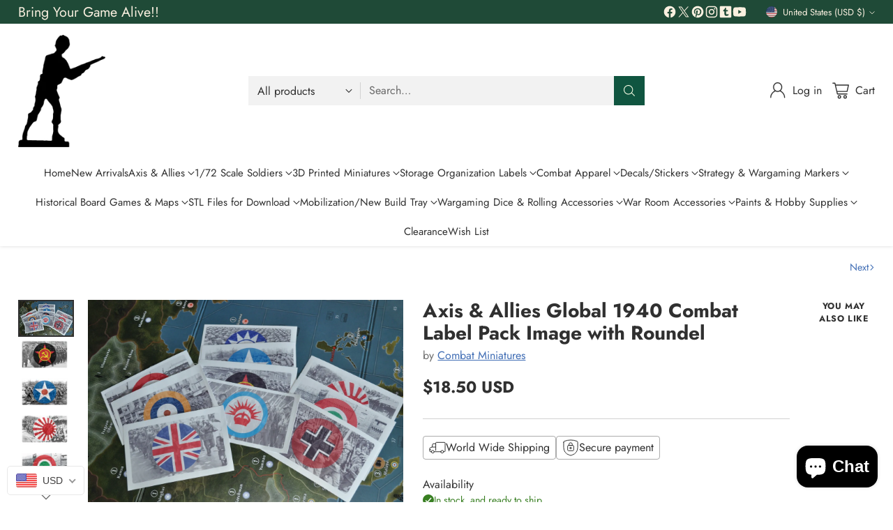

--- FILE ---
content_type: application/javascript; charset=UTF-8
request_url: https://appsv1.qeapps.com/ecom_apps_n/production/recentlyview/public/embed/rv.js
body_size: 7087
content:
window.addEventListener('load', function() {
    let ext_rv_js = document.createElement("script");
    ext_rv_js.setAttribute("src", "https://cdnjs.cloudflare.com/ajax/libs/jquery/3.6.4/jquery.min.js");
    document.body.appendChild(ext_rv_js);
    ext_rv_js.addEventListener("load", () => {

        /** 28-06-24 Added jquery no conflict code */
        var jQueryTemp = jQuery.noConflict(true);
        var jQueryOriginal = jQuery || jQueryTemp;
        window.jQuery = window.$ = jQueryTemp;
        /** 28-06-24 Added jquery no conflict code */

        /** On Load embeds api Calling **/
        var current_domain = window.Shopify.shop;
        
        if(current_domain){
            $.get('https://appsv1.qeapps.com/ecom_apps_n/production/recentlyview/fetch-record?shop='+current_domain, function(responseObj, status){ 
                var recountCount = responseObj;        
                if(Object.keys(recountCount).length > 0){
                    var remove_recently_viwed = responseObj.remove_recently_viwed;                    
                    setTimeout(function() {
                        //$('.Qe_Recently-view').remove();
                        var path = window.location.pathname;
                        var product_handle = path.substring(path.lastIndexOf("/") + 1);
                    
                        $('body').attr('id', 'Qe-mySidenav');
                        var s = document.createElement("script");
                        s.type = "text/javascript";
                        $("body").append(s);

                        function setCookie(cname, cvalue, exdays) {
                            var d = new Date();
                            d.setTime(d.getTime() + (exdays * 24 * 60 * 60 * 1000));
                            var expires = "expires=" + d.toUTCString();
                            document.cookie = cname + "=" + encodeURI(cvalue) + ";" + expires + ";path=/";
                        }

                        function getCookie(cname) {
                            var name = cname + "=";
                            var ca = document.cookie.split(';');
                            for (var i = 0; i < ca.length; i++) {
                                var c = ca[i];
                                while (c.charAt(0) == ' ') {
                                    c = c.substring(1);
                                }
                                if (c.indexOf(name) == 0) {
                                    return decodeURI(c.substring(name.length, c.length));
                                }
                            }
                            return "";
                        }

                        function dedupeHandles(arr) {
                            var seen = {};
                            return arr.filter(function(h) {
                                var key = (h || '').trim();
                                if (!key || seen[key]) return false;
                                seen[key] = true;
                                return true;
                            });
                        }

                        function checkCookie() {
                            var user = getCookie("username");
                            if (user != "") {} else {
                                user = prompt("Please enter your name:", "");
                                if (user != "" && user != null) {
                                    if (path.includes("products") == true) {
                                        setCookie("username", user, 1);
                                    }
                                }
                            }
                        }
                        

                        $slider_section_title = ( responseObj.slider_section_title ) ? responseObj.slider_section_title : '';
                        $slider_img_size =  ( responseObj.slider_img_size ) ? responseObj.slider_img_size : '';
                        $slider_min_noofproduct =  ( responseObj.slider_noofproduct ) ? responseObj.slider_noofproduct : '';
                        $slider_max_noofproduct = pLimit =  ( responseObj.slider_max_noofproduct ) ? responseObj.slider_max_noofproduct : '';
                        $slider_type = ( responseObj.slider_type ) ? responseObj.slider_type : '';
                        $slider_quick_add =  ( responseObj.slider_quick_add ) ? responseObj.slider_quick_add : '';
                        $slider_discount_badge =  ( responseObj.slider_discount_badge ) ? responseObj.slider_discount_badge : '';
                        $slider_salebadge_color =  ( responseObj.slider_salebadge_color ) ? responseObj.slider_salebadge_color : '';
                        $slider_bg_color =  ( responseObj.slider_bg_color ) ? responseObj.slider_bg_color : '';
                        $slider_text_color =  ( responseObj.slider_text_color ) ? responseObj.slider_text_color : '';
                        $slider_product_title_color =  ( responseObj.slider_product_title_color ) ? responseObj.slider_product_title_color : '';
                        $slider_price_color = ( responseObj.slider_price_color ) ? responseObj.slider_price_color : '';
                        
                        $best_seller_products =  ( responseObj.best_seller_status ) ? responseObj.best_seller_status : '';
                        $best_seller_title =  ( responseObj.best_seller_title ) ? responseObj.best_seller_title : '';

                        $db_custom_js = ( responseObj.custom_js ) ? responseObj.custom_js : '';
                        $db_custom_css = ( responseObj.custom_css ) ? responseObj.custom_css : '';


                        $custom_js = customJs =  $('.qe_recently_view_ext .custom_js').text();
                        $custom_css = customCss = $('.qe_recently_view_ext .custom_css').text();

                        $currency_symbol = document.getElementById("qe_recently_view_ext").getAttribute("data-currency-symbol");
                        $currency_iso_code = document.getElementById("qe_recently_view_ext").getAttribute("data-currency-isocode"); 

                        if($slider_quick_add == 'off')
                        {
                            $slider_quick_add = 'none';
                        }
                        if($slider_discount_badge == 'off')
                        {
                            $slider_discount_badge = 'none';
                        }

                        if ($slider_type == "horizontal") {
                            $('head').append('<link rel="stylesheet" href="https://appsv1.qeapps.com/ecom_apps_n/production/recentlyview/public/embed/recentlyview.css">');
                            $('head').append('<link rel="stylesheet" href="https://cdnjs.cloudflare.com/ajax/libs/slick-carousel/1.9.0/slick.css">').append('<link rel="stylesheet" href="https://cdnjs.cloudflare.com/ajax/libs/slick-carousel/1.9.0/slick-theme.css">');
                            $('body').append('<style>.cart-alert-success{background-color:' + $slider_bg_color + ';color:' + $slider_text_color + '; padding: 10px; text-align: center;} .QeGOtocart-link ,.QeAddtocart-btn ,.radio-inner-box label span{background-color:' + $slider_bg_color + ';color:' + $slider_text_color + '}.Qe_Drawer-view .drbr-qe-right-price{color:' + $slider_price_color + '}</style>');
                            $('body').append('<style>.recently_sliders .slick-arrow:before{ color:' + $slider_text_color + '; }</style>');
                            var clearAllImg = "remove__ic.png";
                            var mainDiv = '<div class="Qe_Recently-view" style="display:none; background-color:' + $slider_bg_color + ';">' +
                                '   <h2 class="recently-viewed-ttl" style="color:' + $slider_text_color + '">' + $slider_section_title + '</h2>' +
                                '    <div><div style="display:none;" class="recently_sliders"></div>' +
                                '</div>' +
                                '<div class="Qe_Drawer-view">' +
                                '  <div class="js-menu">' +
                                '     <div id="main-drawer" class="js-menu js-menu--right"></div>' +
                                '  </div>' +
                                '</div>';
                            
                            if($('#shopify-section-footer').length > 0)
                            {
                                $('#shopify-section-footer').prepend(mainDiv);
                            }   
                            else if($('main').length > 0)
                            {
                                $('main').append(mainDiv);
                            }
                            else if($('#shopify-section-product-recommendations').length > 0)
                            {
                                $('#shopify-section-product-recommendations').append(mainDiv);
                            }
                            else 
                            {
                                $('body').append(mainDiv);
                            }
                            
                            if (customCss != null) {
                                var cCss = document.createElement("style");
                                cCss.type = "text/css";
                                cCss.innerHTML = customCss;
                                $(".Qe_Recently-view").append(cCss);
                            }
                            
                            if (customJs != null) {
                                var cJs = document.createElement("script");
                                cJs.type = "text/javascript";
                                cJs.innerHTML = customJs;
                                $(".Qe_Recently-view").append(cJs);
                            }

                            if ($db_custom_css != null) {
                                var db_cCss = document.createElement("style");
                                db_cCss.type = "text/css";
                                db_cCss.innerHTML = $db_custom_css;
                                $(".Qe_Recently-view").append(db_cCss);
                            }
                            
                            if ($db_custom_js != null) {
                                var db_cJs = document.createElement("script");
                                db_cJs.type = "text/javascript";
                                db_cJs.innerHTML = $db_custom_js;
                                $(".Qe_Recently-view").append(db_cJs);
                            }


                            if (getCookie("qe_recent_products_ext") == "") {
                                if(path.includes("products") == true)
                                { 
                                    setCookie("qe_recent_products_ext",product_handle, 1);
                                }
                                var recentProducts = getCookie("qe_recent_products_ext");
                            } else {
                                var recentProducts = getCookie("qe_recent_products_ext");
                                var rproducts = recentProducts.split(",");
                                if (rproducts[0] == product_handle) {} else {
                                    recentProducts = recentProducts + "," + product_handle;
                                }
                                var rproducts = recentProducts.split(",");
                                var newrps = new Array();
                                var ti = 0;
                                for (i1 = 0; i1 < rproducts.length; i1++) {
                                    if (product_handle != rproducts[i1] && rproducts[i1] != "") {
                                        newrps[ti] = rproducts[i1];
                                        ti = parseInt(ti) + 1;
                                    }
                                }
                                recentProducts = newrps.join(",");
                                recentProducts = product_handle + "," + recentProducts;
                                var reverseproducts = recentProducts.split(",");
                                reverseproducts = dedupeHandles(reverseproducts);
                                var recentProducts2 = new Array();
                                for (ri = 0; ri < reverseproducts.length; ri++) {
                                    recentProducts2[ri] = reverseproducts[ri];
                                    if ((parseInt(pLimit) - 1) == (ri)) {
                                        break;
                                    }
                                }
                                recentProducts = recentProducts2.join(",");
                                if(path.includes("products") == true)
                                { 
                                    setCookie("qe_recent_products_ext", recentProducts, 1);
                                }
                            }

                            function recursionProduct(currentProducts, e, pPointer, pLimit, strProduct, countProduct) {
                                if (pPointer >= pLimit || e == '') {
                                    return false;
                                } else {
                                    pPointer += 1;
                                    jQuery.getJSON(window.Shopify.routes.root + 'products/' + e + '.js', function(product) {
                                        
                                        var img = (product.featured_image) ? product.featured_image : '';
                                        var second_img = product.images[product.images.length - 1];
                                        var imgs = img.split(".");
                                        var ext = imgs[imgs.length - 1];
                                        var original_price = product.price_min;
                                        var compare_price = product.compare_at_price_min;
                                        $slider_img_size = $slider_img_size.replace("px", "");
                                        var first_variant_id = product.variants[0].id;
                                        
                                        var description = product.description;
                                        if(description == null || description == '' || description == 'null' || description == 'undefined')
                                        {
                                            description = '';
                                        }
                                        if (description.length > 100) {
                                            description = description.slice(0, 100) + "...";
                                        }

                                        var pLink = ($slider_quick_add == 'none') ? "/products/" + product.handle : "javascript:void(0)";

                                        var priceFlag = (compare_price == 0 || compare_price == null) ? 'rps_hide' : '';
                                        var currency = $currency_symbol;
                                        var optionComparePrice = product.compare_at_price;
                                        var optionPrice = product.price;
                                        //var priceHtml = (optionComparePrice == null || optionComparePrice == 0) ? currency + parseInt(optionPrice / 100) : '<s>' + currency + parseInt(optionComparePrice / 100) + '</s> ' + currency + parseInt(optionPrice / 100) + ' <div class="sale-box" style="display:' + $slider_discount_badge + '; background:' + $slider_salebadge_color + '">Sale</div>';
                                        
                                        var priceHtml = (optionComparePrice == null || optionComparePrice == 0) ? '<span class="orignalprice">'+currency + ' '+ Number(optionPrice / 100).toFixed(2) + '</span>' : '<s class="compareprice_s">' + currency + ' '+ Number(optionComparePrice / 100).toFixed(2) + '</s> ' + '<span class="compare_orignalprice">'+ currency + ' '+ Number(optionPrice / 100).toFixed(2) + '</span>' +' <div class="sale-box" style="display:' + $slider_discount_badge + '; background:' + $slider_salebadge_color + '">Sale</div>';
                                        priceHtml = priceHtml.toString().replace(/(\d)(?=(\d\d\d)+(?!\d))/g, "$1,"); 
                                        
                                        var product_on_sale_or_not = (optionComparePrice == null || optionComparePrice == 0) ? 'productnotonsale' : 'productonsale' ;
                                                         
                                        var hide_remove_option = '';
                                        if(remove_recently_viwed != 'on'){
                                            hide_remove_option = 'style="display:none;"';
                                        }

                                        var productCard = '<div class="box-outer">' +
                                            '         <div class="box-slider">' +
                                            '            <a href="' + pLink + '" title="' + product.title + '">' +
                                            '               <div class="productImg ' + $slider_img_size + '">' +
                                            '                  <img src="' + img + '" class="' + $slider_img_size + '">' +
                                            '                  <span style="display:' + $slider_quick_add + ';background-color:' + $slider_bg_color + ';color:' + $slider_text_color + ';" class="js-menu__open" data-menu="#main-drawer" data-product-id="' + product.id + '" data-product-variant-id="'+first_variant_id+'" data-product-handle="' + product.handle + '">Quick add</span>' +
                                            '               </div>' +
                                            '            </a>' +
                                            '            <a href="' + pLink + '" title="' + product.title + '">' +
                                            '               <h2 style="color:' + $slider_product_title_color + ';" class="product_title">' + product.title + '</h2>' +
                                            '            </a>' +
                                            '            <div class="product_price_main" data-product-handle="' + product.handle + '" style="width:100%;">' +
                                            '             <span class="product_price product_price_regular '+product_on_sale_or_not+'" data-price="'+optionPrice+'" data-currency="'+currency+'"  style="color:' + $slider_price_color + '">' + priceHtml + '</span>' +
                                            '            </div>' +
                                            '            <button class="remove-product-btn" data-product-handle="' + product.handle + '" '+hide_remove_option+'>Remove</button>' +
                                            '         </div>' +
                                            '      </div>';
                                        $(".Qe_Recently-view .recently_sliders").append(productCard);

                                        countProduct = parseInt(countProduct) + 1;
                                        if (countProduct == pLimit || currentProducts.length == countProduct) {

                                            $.getScript("https://cdnjs.cloudflare.com/ajax/libs/slick-carousel/1.9.0/slick.min.js").done(function() {
                                                $(".Qe_Recently-view, .Qe_Recently-view .recently_sliders").show();
                                                $(".Qe_Recently-view .recently_sliders").slick({
                                                    infinite: true,
                                                    dots: false,
                                                    slidesToShow: $slider_min_noofproduct,
                                                    slidesToScroll: 1,
                                                    autoplay: false,
                                                    responsive: [{
                                                        breakpoint: 1025,
                                                        settings: {
                                                            slidesToShow: 3,
                                                            slidesToScroll: 1,
                                                            infinite: true,
                                                            dots: false
                                                        }
                                                    }, {
                                                        breakpoint: 769,
                                                        settings: {
                                                            slidesToShow: 2,
                                                            slidesToScroll: 1,
                                                            dots: false
                                                        }
                                                    }, {
                                                        breakpoint: 480,
                                                        settings: {
                                                            slidesToShow: 2,
                                                            slidesToScroll: 1,
                                                            dots: false
                                                        }
                                                    }]
                                                });
                                            });

                                        }
                                        return recursionProduct(currentProducts, currentProducts[pPointer], pPointer, pLimit, strProduct, countProduct);
                                    });
                                }
                            }

                            var pPointer = 0;
                            var oldArray = getCookie("qe_recent_products_ext").split(",");
                            var currentProducts = oldArray.filter(function(v) {
                                return v !== ''
                            });
                            currentProducts = dedupeHandles(currentProducts);

                            if (currentProducts.length > 0 || Array.isArray(currentProducts)) {
                                $('#_rvp').show()
                            }
                            $("#rv__spinner").hide();
                            if (currentProducts.length == 0) {
                                $("#recentviewsMain").hide();
                            } else {
                                var countProduct = 0;
                                var strProduct = '';
                                recursionProduct(currentProducts, currentProducts[pPointer], pPointer, pLimit, strProduct, countProduct);
                            }

                        }

                        if ($slider_type == "vertical") {
                            $('head').append('<link rel="stylesheet" href="https://appsv1.qeapps.com/ecom_apps_n/production/recentlyview/public/embed/recentlyview.css">');
                            $('head').append('<link rel="stylesheet" href="https://cdnjs.cloudflare.com/ajax/libs/slick-carousel/1.9.0/slick.css">').append('<link rel="stylesheet" href="https://cdnjs.cloudflare.com/ajax/libs/slick-carousel/1.9.0/slick-theme.css">');
                            $('body').append('<style>.Qe_RV-vertical-popup-products .slick-arrow:before{ color:' + $slider_bg_color + '; }</style>');
                            var mainVerticalDiv = '<div class="Qe_RV-vertical-btn" id="Qe_RV-vertical-btn">' +
                                '<button class="recentview_view" style="background:' + $slider_bg_color + ';color:' + $slider_text_color + ';">' +
                                '<i class="fa fa-eye" aria-hidden="true"></i>' + $slider_section_title +
                                '</button>' +
                                '</div>' +
                                '<div style="display:none;" class="Qe_RV-vertical-popup" id="Qe_RV-vertical-popup">' +
                                '<button class="Qe_RV-vertical-popup-close" id="Qe_RV-vertical-popup-close" style="background:' + $slider_bg_color + ';color:' + $slider_text_color + ';">' +
                                '<i class="fa fa-close"></i> Close' +
                                '</button>' +
                                '<div id="vertical_wrapper" style="display:none;"><div class="Qe_RV-vertical-popup-products" ></div></div>' +
                                '</div> ' +
                                '<div class="Qe_Drawer-view">' +
                                '  <div class="js-menu">' +
                                '     <div id="main-drawer" class="js-menu js-menu--right"></div>' +
                                '  </div>' +
                                '</div>';
                            $('body').prepend(mainVerticalDiv);

                            // console.log("vertical");
                            // console.log(customCss);

                            if (customCss != null) {
                                var cCss = document.createElement("style");
                                cCss.type = "text/css";
                                cCss.innerHTML = customCss;
                                $(".Qe_RV-vertical-btn").append(cCss);
                            }
                            if (customJs != null) {
                                var cJs = document.createElement("script");
                                cJs.type = "text/javascript";
                                cJs.innerHTML = customJs;
                                $(".Qe_RV-vertical-btn").append(cJs);
                            }

                            if (getCookie("qe_recent_products_ext") == "") {
                                if(path.includes("products") == true)
                                { 
                                    setCookie("qe_recent_products_ext", product_handle, 1);
                                }
                                var recentProducts = getCookie("qe_recent_products_ext");
                            } else {
                                var recentProducts = getCookie("qe_recent_products_ext");
                                var rproducts = recentProducts.split(",");
                                if (rproducts[0] == product_handle) {} else {
                                    recentProducts = recentProducts + "," + product_handle;
                                }
                                var rproducts = recentProducts.split(",");
                                var newrps = new Array();
                                var ti = 0;
                                for (i1 = 0; i1 < rproducts.length; i1++) {
                                    if (product_handle != rproducts[i1] && rproducts[i1] != "") {
                                        newrps[ti] = rproducts[i1];
                                        ti = parseInt(ti) + 1;
                                    }
                                }
                                recentProducts = newrps.join(",");
                                recentProducts = product_handle + "," + recentProducts;
                                var reverseproducts = recentProducts.split(",");
                                reverseproducts = dedupeHandles(reverseproducts);
                                var recentProducts2 = new Array();
                                for (ri = 0; ri < reverseproducts.length; ri++) {
                                    recentProducts2[ri] = reverseproducts[ri];
                                    if ((parseInt(pLimit) - 1) == (ri)) {
                                        break;
                                    }
                                }
                                recentProducts = recentProducts2.join(",");
                                if(path.includes("products") == true)
                                { 
                                    setCookie("qe_recent_products_ext", recentProducts, 1);
                                }
                            }

                            function recursionVerticalProduct(currentProducts, e, pPointer, pLimit, strProduct, countProduct) {
                                if (pPointer >= pLimit || e == '') {
                                    return false;
                                } else {
                                    pPointer += 1;
                                    jQuery.getJSON(window.Shopify.routes.root + 'products/' + e + '.js', function(product) {

                                        var img = (product.featured_image) ? product.featured_image : '';
                                        var second_img = product.images[product.images.length - 1];
                                        var imgs = img.split(".");
                                        var ext = imgs[imgs.length - 1];
                                        var original_price = product.price_min;
                                        var compare_price = product.compare_at_price_min;
                                        $slider_img_size = $slider_img_size.replace("px", "");
                                        //img = img.replace("." + ext, "_" + $slider_img_size + "." + ext);
                                        var description = ( product.description ) ? product.description  : '';
                                        if(description){
                                            if (description.length > 100) {
                                                description = description.slice(0, 100) + "...";
                                            }
                                        }


                                        var priceFlag = (compare_price == 0 || compare_price == null) ? 'rps_hide' : '';
                                        var currency = $currency_symbol;
                                        var optionComparePrice = product.compare_at_price;
                                        var optionPrice = product.price;

                                        //var priceHtml = (optionComparePrice == null || optionComparePrice == 0) ? currency + parseInt(optionPrice / 100) : '<s>' + currency + parseInt(optionComparePrice / 100) + '</s> ' + currency + parseInt(optionPrice / 100) + ' <div class="sale-box" style="display:' + $slider_discount_badge + '; color:' + $slider_salebadge_color + '">Sale</div>';
                                        var priceHtml = (optionComparePrice == null || optionComparePrice == 0) ? currency + Number(optionPrice / 100).toFixed(2) : '<s>' + currency + Number(optionComparePrice / 100).toFixed(2) + '</s> ' + currency + Number(optionPrice / 100).toFixed(2) + ' <div class="sale-box" style="display:' + $slider_discount_badge + '; color:' + $slider_salebadge_color + '">Sale</div>';
                                        priceHtml = priceHtml.toString().replace(/(\d)(?=(\d\d\d)+(?!\d))/g, "$1,");

                                        var productCard = '<div class="Qe_RV-vertical-popup-box-outer item">' +
                                            '         <div class="Qe_RV-vertical-popup-box-slider">' +
                                            '            <a href="/products/' + product.handle + '" title="' + product.title + '">' +
                                            '               <div class="productImg ' + $slider_img_size + '">' +
                                            '                  <img src="' + img + '" class="' + $slider_img_size + '">' +
                                            '               </div>' +
                                            '            </a>' +
                                            '            <a href="/products/' + product.handle + '" title="' + product.title + '">' +
                                            '               <h4 style="color:' + $slider_product_title_color + ';" class="product_title">' + product.title + '</h4>' +
                                            '            </a>' +
                                            '            <div class="product_price_main" data-product-handle="' + product.handle + '" style="width:100%;">' +
                                            '             <span class="product_price product_price_regular" data-price="'+optionPrice+'" data-currency="'+currency+'"   style="color:' + $slider_price_color + '">' + priceHtml + '</span>' +
                                            '            </div>' +

                                            '         </div>' +
                                            '      </div>';
                                        $(".Qe_RV-vertical-popup-products").append(productCard);

                                        countProduct = parseInt(countProduct) + 1;

                                        if (countProduct == pLimit || currentProducts.length == countProduct) {

                                            $.getScript("https://cdnjs.cloudflare.com/ajax/libs/slick-carousel/1.9.0/slick.min.js").done(function() {
                                                $("#vertical_wrapper, .Qe_RV-vertical-popup-products").show();
                                                $('.Qe_RV-vertical-popup-products').slick({
                                                    vertical: true,
                                                    verticalSwiping: true,
                                                    slidesToShow: $slider_min_noofproduct,
                                                    slidesToScroll: 1,
                                                    arrows: true,
                                                    autoplay: false,
                                                    responsive: [{
                                                        breakpoint: 769,
                                                        settings: {
                                                            slidesToShow: 2,
                                                            slidesToScroll: 1,
                                                            dots: false
                                                        }
                                                    }, {
                                                        breakpoint: 480,
                                                        settings: {
                                                            slidesToShow: 2,
                                                            slidesToScroll: 1,
                                                            dots: false
                                                        }
                                                    }]
                                                });
                                            });
                                        }
                                        return recursionVerticalProduct(currentProducts, currentProducts[pPointer], pPointer, pLimit, strProduct, countProduct);
                                    });
                                }
                            }

                            var pPointer = 0;
                            var oldArray = getCookie("qe_recent_products_ext").split(",");
                            var currentProducts = oldArray.filter(function(v) {
                                return v !== ''
                            });
                            currentProducts = dedupeHandles(currentProducts);

                            if (currentProducts.length == 0) {
                                $("#Qe_RV-vertical-btn").hide();
                            } else {
                                var countProduct = 0;
                                var strProduct = '';
                                recursionVerticalProduct(currentProducts, currentProducts[pPointer], pPointer, pLimit, strProduct, countProduct);
                            }

                        }

                        $(document).on("click", ".js-menu__open", function() {
                            $("#Qe-mySidenav").addClass("Qe-mystyle");
                            if ($slider_type == "vertical") {
                                $(".Qe_Drawer-view").addClass("Qe_Recently-view");
                            }
                            var clickedProductId = $(this).attr('data-product-id');
                            var clickedProductHandle = $(this).attr('data-product-handle');
                            $('.Qe_Drawer-view #main-drawer').empty();
                            jQuery.getJSON(window.Shopify.routes.root + 'products/' + clickedProductHandle + '.js', function(product) {
                                var productId = product.id;
                                var productHandle = product.handle;
                                var productTitle = product.title;
                                var productDescription = productDescriptionFull = '';
                                if(product.description){
                                    productDescription = product.description;
                                    if (productDescription.length > 100) {
                                        productDescription = productDescription.slice(0, 100) + "...";
                                    }
                                    productDescriptionFull = product.description;
                                }
                                
                                var productFeaturedImage = (product.featured_image) ? product.featured_image : '';
                                var productType = product.type;
                                var productVendor = product.vendor;
                                var productVariants = product.variants;
                                var productTags = product.tags;

                                var drawerContent = '<div class="header-drower">' +
                                    '            <h2>Choose Options</h2>' +
                                    '            <span class="js-menu__close"><a href="javascript:void(0)" class="closebtn closeNav-drawer">&times;</a></span>' +
                                    '         </div>' +
                                    '         <div class="detail-qe-drower-inner" data-product-id="' + productId + '" data-product-handle="' + productHandle + '">' +
                                    '            <div class="product-details_dr-qe">' +
                                    '               <div class="product-details__image_dr_qe">' +
                                    '                  <div class="img_list-dr_qe">' +
                                    '                     <img src="' + productFeaturedImage + '" />  ' +
                                    '                  </div>' +
                                    '               </div>' +
                                    '               <div class="qe_product-details_right">' +
                                    '                  <div class="product-details__title_qe" style="color:' + $slider_product_title_color + ';">' + productTitle + '</div>' +
                                    '                  <div class="product-details__subtitle_qe" style="color:' + $slider_product_title_color + ';"></div>' +
                                    '                  <div class="drbr-qe-right-price">' +
                                    '                     <s></s> ' +
                                    '                  </div>' +
                                    '                  <div class="qe_product-discription_right discription-full" style="color:' + $slider_product_title_color + ';">' + productDescriptionFull + '</div>' +
                                    '                  <div class="view_full-details_right_qe discription-full-btn" style="color:' + $slider_product_title_color + ';">' +
                                    '                     <a>Show more</a>' +
                                    '                  </div>' +
                                    '               </div>' +
                                    '            </div>' +
                                    '            <div class="variant-main-bg"></div>' +
                                    '            <div class="qe_btn-group">' +
                                    '              <div class="hidden-perameters">' +
                                    '                 <input class="hidden-variant-id" type="hidden" name="id" value="" />' +
                                    '                 <input class="hidden-variant-qty"  min="1" type="hidden" id="quantity" name="quantity" value="1"/>' +
                                    '              </div>' +
                                    '              <button class="QeAddtocart-btn">ADD TO CART</button>' +
                                    '              <a class="QeGOtocart-link" href="/cart">GO TO CART</a>' +
                                    '            </div>';
                                '         </div>';
                                $('.Qe_Drawer-view #main-drawer').append(drawerContent);
                                var prodOptContent = '';
                                if (product.options) {
                                    var productOptions = product.options;

                                    var productVariantsId = productVariants[0].id;
                                    $('.hidden-perameters .hidden-variant-id').val(productVariantsId);

                                    var productVariantsTitle = productVariants[0].title;
                                    if (productVariantsTitle != 'Default Title') {
                                        $('.product-details__subtitle_qe').text(productVariantsTitle.toUpperCase());
                                    }
                                    var currency = $currency_symbol;
                                    var optionComparePrice = productVariants[0].compare_at_price;
                                    var optionPrice = productVariants[0].price;

                                    if (optionComparePrice == null || optionComparePrice == 0) {
                                        $('.drbr-qe-right-price').html(currency + Number(optionPrice / 100).toFixed(2));
                                    } else {
                                        $('.drbr-qe-right-price').html('<s>' + currency + Number(optionComparePrice / 100).toFixed(2) + '</s> ' + currency + Number(optionPrice / 100).toFixed(2) + ' <div class="sale-box" style="display:' + $slider_discount_badge + '; background:' + $slider_salebadge_color + '">Sale</div>');
                                    }

                                    $.each(productOptions, function(key, obj) {
                                        var optionName = obj.name;
                                        var optionValues = obj.values;
                                        if (optionName.toLowerCase() != 'title') {
                                            prodOptContent += '<div class="size-variant-bg">';
                                            prodOptContent += '   <h4 class="color-variant-title">' + optionName + ': <span></span></h4>';
                                            optionValues.forEach(function(sub_value, sub_key) {
                                                var checkedTrue = (sub_key == 0) ? 'checked' : '';
                                                prodOptContent += '   <div class="radio-inner-box">';
                                                prodOptContent += '      <label class="' + sub_value + '-bg" for="' + optionName.toLowerCase() + '-' + sub_value + '">';
                                                prodOptContent += '         <input class="swatch-option-value" type="radio" id="' + optionName.toLowerCase() + '-' + sub_value + '" name="' + optionName.toLowerCase() + '" value="' + sub_value + '" data-product-id="' + productId + '" data-product-handle="' + productHandle + '" ' + checkedTrue + '>';
                                                prodOptContent += '         <span>' + sub_value + '</span>';
                                                prodOptContent += '      </label>';
                                                prodOptContent += '   </div>';
                                            });
                                            prodOptContent += '</div>';
                                        }
                                    });
                                }
                                $('.variant-main-bg').append(prodOptContent);

                                var text = $('.discription-full'),
                                    btn = $('.discription-full-btn a'),
                                    h = text[0].scrollHeight;
                                if (h > 120) {
                                    btn.addClass('more');
                                }

                                $(document).find('.discription-full table').wrap('<div class="responsive-table-div" style="overflow-x: auto; max-width: 65%;"></div>');
                            });

                        });

                        $(document).on("click", ".closeNav-drawer", function() {
                            $("#Qe-mySidenav").removeClass("Qe-mystyle");
                            $('.Qe_Drawer-view #main-drawer .img_list-dr_qe img').attr('src', '');
                            $('.Qe_Drawer-view #main-drawer .qe_product-details_right .product-details__title_qe').text('');
                        });

                        $(document).on('click', 'input[type=radio][class="swatch-option-value"]', function() {
                            var productId = $(this).attr('data-product-id');
                            var productHandle = $(this).attr('data-product-handle');
                            var radioValue = $('.variant-main-bg input[type=radio][class="swatch-option-value"]:checked').map(function(i, el) {
                                return $(el).val();
                            }).get();
                            var optionJoin = radioValue.join(" / ");
                            if (radioValue.length > 0) {
                                jQuery.getJSON(window.Shopify.routes.root + 'products/' + productHandle + '.js', function(product) {
                                    var productVariants = product.variants;
                                    productVariants.forEach(function(sub_value, sub_key) {
                                        var optionId = sub_value.id;
                                        var optionAvailable = sub_value.available;
                                        var optionTitle = sub_value.title;
                                        var optionPrice = sub_value.price;
                                        var optionComparePrice = sub_value.compare_at_price;
                                        var optionImage = (sub_value.featured_image) ? sub_value.featured_image.src : '';

                                        var currency = $currency_symbol;
                                        if (optionTitle == optionJoin) {
                                            $('.hidden-perameters .hidden-variant-id').val(optionId);
                                            $('.product-details__subtitle_qe').text(optionTitle.toUpperCase());
                                            if (optionImage) {
                                                $('.img_list-dr_qe img').attr('src', optionImage);
                                            }

                                            if (optionComparePrice == null || optionComparePrice == 0) {
                                                $('.drbr-qe-right-price').html(currency + Number(optionPrice / 100).toFixed(2));
                                            } else {
                                                $('.drbr-qe-right-price').html('<s>' + currency + Number(optionComparePrice / 100).toFixed(2) + '</s> ' + currency + Number(optionPrice / 100).toFixed(2) + ' <div class="sale-box" style="display:' + $slider_discount_badge + '; background:' + $slider_salebadge_color + '">Sale</div>');
                                            }

                                            if (optionAvailable == false || optionAvailable == 'false') {
                                                $('.qe_btn-group .QeAddtocart-btn').attr('disabled', '').text('Out of stock!');
                                            } else {
                                                $('.qe_btn-group .QeAddtocart-btn').removeAttr('disabled').text('ADD TO CART');
                                            }
                                        }
                                    });
                                });
                            }
                        });

                        $(document).on('click', '.qe_btn-group .QeAddtocart-btn', function() {
                            var optionId = $('.hidden-perameters .hidden-variant-id').val();
                            var optionQty = $('.hidden-perameters .hidden-variant-qty').val();

                            let formData = {
                                'items': [{
                                    'id': optionId,
                                    'quantity': optionQty
                                }]
                            };
                            fetch(window.Shopify.routes.root + 'cart/add.js', {
                                    method: 'POST',
                                    headers: {
                                        'Content-Type': 'application/json'
                                    },
                                    body: JSON.stringify(formData)
                                })
                                .then(response => {
                                    if (response.status == 200) {
                                        $('.qe_btn-group .hidden-perameters').after('<div class="cart-alert-success"><strong>Success!</strong> Product added to cart. </div>');
                                        setTimeout(function() {
                                            $('.qe_btn-group .cart-alert-success').remove();
                                        }, 3000);
                                        return response.json();
                                    }
                                })
                                .catch((error) => {});
                        });

                        $(document).on('click', '.discription-full-btn a', function(e) {
                            e.stopPropagation();
                            var text = $('.discription-full');
                            var btn = $('.discription-full-btn a');

                            if (btn.hasClass('less')) {
                                btn.removeClass('less');
                                btn.addClass('more');
                                btn.text('Show more');
                                text.removeClass('more-product-desc');
                                text.addClass('less-product-desc');
                            } else {
                                btn.addClass('less');
                                btn.removeClass('more');
                                btn.text('Show less');
                                text.removeClass('less-product-desc');
                                text.addClass('more-product-desc');
                            }
                        });

                        $(document).on('click', '#Qe_RV-vertical-btn button', function(e) {
                            $.getScript("https://cdnjs.cloudflare.com/ajax/libs/slick-carousel/1.9.0/slick.min.js").done(function() {
                                $('.Qe_RV-vertical-popup-products').slick('refresh');
                            });
                            $("#Qe_RV-vertical-popup").css("display", "flex").addClass("vertical-popup-drawer");
                            document.getElementById("Qe_RV-vertical-btn").style.display = "none";
                        });

                        $(document).on('click', '#Qe_RV-vertical-popup-close', function(e) {
                            document.getElementById("Qe_RV-vertical-popup").style.display = "none";
                            document.getElementById("Qe_RV-vertical-btn").style.display = "block";
                            $("#Qe_RV-vertical-popup").removeClass("vertical-popup-drawer");
                        });

                        if($best_seller_products == 'on'){ 
                            var bestsellercss = document.createElement("link");
                            bestsellercss.rel = "stylesheet";
                            bestsellercss.href = "https://appsv1.qeapps.com/ecom_apps_n/production/recentlyview/public/embed/bestseller.css";
                            $("body").append(bestsellercss);

                            var bestseller = document.createElement("script");
                            bestseller.type = "text/javascript";
                            bestseller.src = "https://appsv1.qeapps.com/ecom_apps_n/production/recentlyview/public/embed/bestseller.js";
                            $("body").append(bestseller); 
                        }

                        $(document).on('click', '.remove-product-btn', function(e) {
                            var productHandle = $(this).data('product-handle');
                            var recentProducts = getCookie("qe_recent_products_ext");
                            if (recentProducts) {
                                var productHandles = recentProducts.split(',');
                                if (productHandles.includes(productHandle)) {
                                    productHandles = productHandles.filter(function(handle) {
                                        return handle != productHandle;
                                    });
                                    document.cookie = "qe_recent_products_ext=" + productHandles.join(',') + "; path=/";

                                      $(this).closest('.box-outer').parent().parent().remove();
                                } else {
                                   
                                }
                            } else {
                                console.log("No recent products found.");
                            }
                        });

                    }, 1500);

                }
            });
        }
        /** 28-06-24 Added jquery no conflict code */
        window.jQuery = window.$ = jQueryOriginal;
        /** 28-06-24 Added jquery no conflict code */

    });
});

--- FILE ---
content_type: text/javascript; charset=utf-8
request_url: https://combatminiatures.org/products/axis-allies-global-1940-combat-labels.js
body_size: 1398
content:
{"id":4661740208183,"title":"Axis \u0026 Allies Global 1940 Combat Label Pack Image with Roundel","handle":"axis-allies-global-1940-combat-labels","description":"\u003cp\u003eUsing Roundels from the Famous and Popular Game, Axis \u0026amp; Allies Global 1940, we created these labels to help Generals organize their Armies.  Receive (1) Label\/Sticker representing each of the Nations represented in your Favorite Game.  USA, UK, Germany, Russia, Italy, Far East Command (UK in India), China, France, Australia and Japan.\u003c\/p\u003e\n\u003cp\u003eThese stickers are printed on durable, high opacity adhesive vinyl which makes them perfect for regular use, as well as for covering other stickers or paint. The high-quality vinyl ensures there are no bubbles when applying the stickers, and the stickers can be used both indoors and outdoors.\u003cbr\u003e\u003c\/p\u003e\n\u003cp\u003e\u003cbr\u003e • High opacity film that’s impossible to see through\u003cbr\u003e • Fast and easy bubble-free application\u003cbr\u003e • Durable vinyl, perfect for indoor and outdoor use\u003cbr\u003e • 95µ density\u003cbr\u003e \u003cbr\u003e Don't forget to clean the surface before applying the sticker.\u003c\/p\u003e\n\u003cp\u003e\u003cstrong\u003ePLEASE NOTE:  Photo may appear Fuzzy due to the fact it is a Copy of a Black \u0026amp; White Photo.  Roundel is Created to appear Transparent.\u003c\/strong\u003e\u003cbr\u003e\u003c\/p\u003e\n\u003cdiv class=\"table-responsive dynamic\" data-unit-system=\"imperial\"\u003e\n\u003ctable cellpadding=\"5\"\u003e\n\u003ctbody\u003e\n\u003ctr\u003e\n\u003ctd\u003e \u003c\/td\u003e\n\u003ctd\u003e\u003cbr\u003e\u003c\/td\u003e\n\u003c\/tr\u003e\n\u003ctr\u003e\n\u003ctd\u003e\u003cstrong\u003eHeight (inches)\u003c\/strong\u003e\u003c\/td\u003e\n\u003ctd\u003e3.3\"\u003c\/td\u003e\n\u003c\/tr\u003e\n\u003ctr\u003e\n\u003ctd\u003e\u003cstrong\u003eWidth (inches)\u003c\/strong\u003e\u003c\/td\u003e\n\u003ctd\u003e5.6\"\u003c\/td\u003e\n\u003c\/tr\u003e\n\u003c\/tbody\u003e\n\u003c\/table\u003e\n\u003c\/div\u003e","published_at":"2021-01-08T22:10:45-06:00","created_at":"2021-01-08T22:10:45-06:00","vendor":"Combat Miniatures","type":"Labels","tags":["3.4\" x 5.6\"","ANZAC","China","Commonwealth","France","Germany","Image with Roundel","Italy","Japan","Labels","Russia","United Kingdom","United States","World War 2"],"price":1850,"price_min":1850,"price_max":1850,"available":true,"price_varies":false,"compare_at_price":null,"compare_at_price_min":0,"compare_at_price_max":0,"compare_at_price_varies":false,"variants":[{"id":32455623508023,"title":"Default Title","option1":"Default Title","option2":null,"option3":null,"sku":"","requires_shipping":true,"taxable":true,"featured_image":null,"available":true,"name":"Axis \u0026 Allies Global 1940 Combat Label Pack Image with Roundel","public_title":null,"options":["Default Title"],"price":1850,"weight":6,"compare_at_price":null,"inventory_management":"shopify","barcode":"","requires_selling_plan":false,"selling_plan_allocations":[]}],"images":["\/\/cdn.shopify.com\/s\/files\/1\/2059\/5529\/products\/axis-allies-global-1940-combat-label-pack-image-with-roundel-7813984.jpg?v=1764431946","\/\/cdn.shopify.com\/s\/files\/1\/2059\/5529\/products\/axis-allies-global-1940-combat-label-pack-image-with-roundel-3055779.png?v=1764431661","\/\/cdn.shopify.com\/s\/files\/1\/2059\/5529\/products\/axis-allies-global-1940-combat-label-pack-image-with-roundel-2943129.png?v=1764431662","\/\/cdn.shopify.com\/s\/files\/1\/2059\/5529\/products\/axis-allies-global-1940-combat-label-pack-image-with-roundel-8030903.png?v=1764431662","\/\/cdn.shopify.com\/s\/files\/1\/2059\/5529\/products\/axis-allies-global-1940-combat-label-pack-image-with-roundel-9138023.png?v=1764431663","\/\/cdn.shopify.com\/s\/files\/1\/2059\/5529\/products\/axis-allies-global-1940-combat-label-pack-image-with-roundel-1295794.png?v=1764431662","\/\/cdn.shopify.com\/s\/files\/1\/2059\/5529\/products\/axis-allies-global-1940-combat-label-pack-image-with-roundel-5467002.png?v=1764431661","\/\/cdn.shopify.com\/s\/files\/1\/2059\/5529\/products\/axis-allies-global-1940-combat-label-pack-image-with-roundel-2665827.png?v=1764431662","\/\/cdn.shopify.com\/s\/files\/1\/2059\/5529\/products\/axis-allies-global-1940-combat-label-pack-image-with-roundel-5046299.png?v=1764431662","\/\/cdn.shopify.com\/s\/files\/1\/2059\/5529\/products\/axis-allies-global-1940-combat-label-pack-image-with-roundel-9727252.png?v=1764431661","\/\/cdn.shopify.com\/s\/files\/1\/2059\/5529\/products\/axis-allies-global-1940-combat-label-pack-image-with-roundel-5343213.png?v=1764431663"],"featured_image":"\/\/cdn.shopify.com\/s\/files\/1\/2059\/5529\/products\/axis-allies-global-1940-combat-label-pack-image-with-roundel-7813984.jpg?v=1764431946","options":[{"name":"Title","position":1,"values":["Default Title"]}],"url":"\/products\/axis-allies-global-1940-combat-labels","media":[{"alt":"Axis \u0026 Allies Global 1940 Combat Label Pack Image with Roundel - Combat Miniatures","id":7820970688567,"position":1,"preview_image":{"aspect_ratio":1.506,"height":1360,"width":2048,"src":"https:\/\/cdn.shopify.com\/s\/files\/1\/2059\/5529\/products\/axis-allies-global-1940-combat-label-pack-image-with-roundel-7813984.jpg?v=1764431946"},"aspect_ratio":1.506,"height":1360,"media_type":"image","src":"https:\/\/cdn.shopify.com\/s\/files\/1\/2059\/5529\/products\/axis-allies-global-1940-combat-label-pack-image-with-roundel-7813984.jpg?v=1764431946","width":2048},{"alt":"Axis \u0026 Allies Global 1940 Combat Label Pack Image with Roundel - Combat Miniatures","id":7818960044087,"position":2,"preview_image":{"aspect_ratio":1.5,"height":1365,"width":2048,"src":"https:\/\/cdn.shopify.com\/s\/files\/1\/2059\/5529\/products\/axis-allies-global-1940-combat-label-pack-image-with-roundel-3055779.png?v=1764431661"},"aspect_ratio":1.5,"height":1365,"media_type":"image","src":"https:\/\/cdn.shopify.com\/s\/files\/1\/2059\/5529\/products\/axis-allies-global-1940-combat-label-pack-image-with-roundel-3055779.png?v=1764431661","width":2048},{"alt":"Axis \u0026 Allies Global 1940 Combat Label Pack Image with Roundel - Combat Miniatures","id":7818961354807,"position":3,"preview_image":{"aspect_ratio":1.5,"height":1365,"width":2048,"src":"https:\/\/cdn.shopify.com\/s\/files\/1\/2059\/5529\/products\/axis-allies-global-1940-combat-label-pack-image-with-roundel-2943129.png?v=1764431662"},"aspect_ratio":1.5,"height":1365,"media_type":"image","src":"https:\/\/cdn.shopify.com\/s\/files\/1\/2059\/5529\/products\/axis-allies-global-1940-combat-label-pack-image-with-roundel-2943129.png?v=1764431662","width":2048},{"alt":"Axis \u0026 Allies Global 1940 Combat Label Pack Image with Roundel - Combat Miniatures","id":7818976100407,"position":4,"preview_image":{"aspect_ratio":1.5,"height":1365,"width":2048,"src":"https:\/\/cdn.shopify.com\/s\/files\/1\/2059\/5529\/products\/axis-allies-global-1940-combat-label-pack-image-with-roundel-8030903.png?v=1764431662"},"aspect_ratio":1.5,"height":1365,"media_type":"image","src":"https:\/\/cdn.shopify.com\/s\/files\/1\/2059\/5529\/products\/axis-allies-global-1940-combat-label-pack-image-with-roundel-8030903.png?v=1764431662","width":2048},{"alt":"Axis \u0026 Allies Global 1940 Combat Label Pack Image with Roundel - Combat Miniatures","id":7818977706039,"position":5,"preview_image":{"aspect_ratio":1.5,"height":1365,"width":2048,"src":"https:\/\/cdn.shopify.com\/s\/files\/1\/2059\/5529\/products\/axis-allies-global-1940-combat-label-pack-image-with-roundel-9138023.png?v=1764431663"},"aspect_ratio":1.5,"height":1365,"media_type":"image","src":"https:\/\/cdn.shopify.com\/s\/files\/1\/2059\/5529\/products\/axis-allies-global-1940-combat-label-pack-image-with-roundel-9138023.png?v=1764431663","width":2048},{"alt":"Axis \u0026 Allies Global 1940 Combat Label Pack Image with Roundel - Combat Miniatures","id":7818979344439,"position":6,"preview_image":{"aspect_ratio":1.5,"height":1365,"width":2048,"src":"https:\/\/cdn.shopify.com\/s\/files\/1\/2059\/5529\/products\/axis-allies-global-1940-combat-label-pack-image-with-roundel-1295794.png?v=1764431662"},"aspect_ratio":1.5,"height":1365,"media_type":"image","src":"https:\/\/cdn.shopify.com\/s\/files\/1\/2059\/5529\/products\/axis-allies-global-1940-combat-label-pack-image-with-roundel-1295794.png?v=1764431662","width":2048},{"alt":"Axis \u0026 Allies Global 1940 Combat Label Pack Image with Roundel - Combat Miniatures","id":7818980589623,"position":7,"preview_image":{"aspect_ratio":1.5,"height":1365,"width":2048,"src":"https:\/\/cdn.shopify.com\/s\/files\/1\/2059\/5529\/products\/axis-allies-global-1940-combat-label-pack-image-with-roundel-5467002.png?v=1764431661"},"aspect_ratio":1.5,"height":1365,"media_type":"image","src":"https:\/\/cdn.shopify.com\/s\/files\/1\/2059\/5529\/products\/axis-allies-global-1940-combat-label-pack-image-with-roundel-5467002.png?v=1764431661","width":2048},{"alt":"Axis \u0026 Allies Global 1940 Combat Label Pack Image with Roundel - Combat Miniatures","id":7818981802039,"position":8,"preview_image":{"aspect_ratio":1.5,"height":1365,"width":2048,"src":"https:\/\/cdn.shopify.com\/s\/files\/1\/2059\/5529\/products\/axis-allies-global-1940-combat-label-pack-image-with-roundel-2665827.png?v=1764431662"},"aspect_ratio":1.5,"height":1365,"media_type":"image","src":"https:\/\/cdn.shopify.com\/s\/files\/1\/2059\/5529\/products\/axis-allies-global-1940-combat-label-pack-image-with-roundel-2665827.png?v=1764431662","width":2048},{"alt":"Axis \u0026 Allies Global 1940 Combat Label Pack Image with Roundel - Combat Miniatures","id":7818983702583,"position":9,"preview_image":{"aspect_ratio":1.5,"height":1365,"width":2048,"src":"https:\/\/cdn.shopify.com\/s\/files\/1\/2059\/5529\/products\/axis-allies-global-1940-combat-label-pack-image-with-roundel-5046299.png?v=1764431662"},"aspect_ratio":1.5,"height":1365,"media_type":"image","src":"https:\/\/cdn.shopify.com\/s\/files\/1\/2059\/5529\/products\/axis-allies-global-1940-combat-label-pack-image-with-roundel-5046299.png?v=1764431662","width":2048},{"alt":"Axis \u0026 Allies Global 1940 Combat Label Pack Image with Roundel - Combat Miniatures","id":7818985504823,"position":10,"preview_image":{"aspect_ratio":1.5,"height":1365,"width":2048,"src":"https:\/\/cdn.shopify.com\/s\/files\/1\/2059\/5529\/products\/axis-allies-global-1940-combat-label-pack-image-with-roundel-9727252.png?v=1764431661"},"aspect_ratio":1.5,"height":1365,"media_type":"image","src":"https:\/\/cdn.shopify.com\/s\/files\/1\/2059\/5529\/products\/axis-allies-global-1940-combat-label-pack-image-with-roundel-9727252.png?v=1764431661","width":2048},{"alt":"Axis \u0026 Allies Global 1940 Combat Label Pack Image with Roundel - Combat Miniatures","id":7818985537591,"position":11,"preview_image":{"aspect_ratio":1.5,"height":1365,"width":2048,"src":"https:\/\/cdn.shopify.com\/s\/files\/1\/2059\/5529\/products\/axis-allies-global-1940-combat-label-pack-image-with-roundel-5343213.png?v=1764431663"},"aspect_ratio":1.5,"height":1365,"media_type":"image","src":"https:\/\/cdn.shopify.com\/s\/files\/1\/2059\/5529\/products\/axis-allies-global-1940-combat-label-pack-image-with-roundel-5343213.png?v=1764431663","width":2048}],"requires_selling_plan":false,"selling_plan_groups":[]}

--- FILE ---
content_type: text/javascript; charset=utf-8
request_url: https://combatminiatures.org/products/axis-allies-global-1940-combat-labels.js
body_size: 1143
content:
{"id":4661740208183,"title":"Axis \u0026 Allies Global 1940 Combat Label Pack Image with Roundel","handle":"axis-allies-global-1940-combat-labels","description":"\u003cp\u003eUsing Roundels from the Famous and Popular Game, Axis \u0026amp; Allies Global 1940, we created these labels to help Generals organize their Armies.  Receive (1) Label\/Sticker representing each of the Nations represented in your Favorite Game.  USA, UK, Germany, Russia, Italy, Far East Command (UK in India), China, France, Australia and Japan.\u003c\/p\u003e\n\u003cp\u003eThese stickers are printed on durable, high opacity adhesive vinyl which makes them perfect for regular use, as well as for covering other stickers or paint. The high-quality vinyl ensures there are no bubbles when applying the stickers, and the stickers can be used both indoors and outdoors.\u003cbr\u003e\u003c\/p\u003e\n\u003cp\u003e\u003cbr\u003e • High opacity film that’s impossible to see through\u003cbr\u003e • Fast and easy bubble-free application\u003cbr\u003e • Durable vinyl, perfect for indoor and outdoor use\u003cbr\u003e • 95µ density\u003cbr\u003e \u003cbr\u003e Don't forget to clean the surface before applying the sticker.\u003c\/p\u003e\n\u003cp\u003e\u003cstrong\u003ePLEASE NOTE:  Photo may appear Fuzzy due to the fact it is a Copy of a Black \u0026amp; White Photo.  Roundel is Created to appear Transparent.\u003c\/strong\u003e\u003cbr\u003e\u003c\/p\u003e\n\u003cdiv class=\"table-responsive dynamic\" data-unit-system=\"imperial\"\u003e\n\u003ctable cellpadding=\"5\"\u003e\n\u003ctbody\u003e\n\u003ctr\u003e\n\u003ctd\u003e \u003c\/td\u003e\n\u003ctd\u003e\u003cbr\u003e\u003c\/td\u003e\n\u003c\/tr\u003e\n\u003ctr\u003e\n\u003ctd\u003e\u003cstrong\u003eHeight (inches)\u003c\/strong\u003e\u003c\/td\u003e\n\u003ctd\u003e3.3\"\u003c\/td\u003e\n\u003c\/tr\u003e\n\u003ctr\u003e\n\u003ctd\u003e\u003cstrong\u003eWidth (inches)\u003c\/strong\u003e\u003c\/td\u003e\n\u003ctd\u003e5.6\"\u003c\/td\u003e\n\u003c\/tr\u003e\n\u003c\/tbody\u003e\n\u003c\/table\u003e\n\u003c\/div\u003e","published_at":"2021-01-08T22:10:45-06:00","created_at":"2021-01-08T22:10:45-06:00","vendor":"Combat Miniatures","type":"Labels","tags":["3.4\" x 5.6\"","ANZAC","China","Commonwealth","France","Germany","Image with Roundel","Italy","Japan","Labels","Russia","United Kingdom","United States","World War 2"],"price":1850,"price_min":1850,"price_max":1850,"available":true,"price_varies":false,"compare_at_price":null,"compare_at_price_min":0,"compare_at_price_max":0,"compare_at_price_varies":false,"variants":[{"id":32455623508023,"title":"Default Title","option1":"Default Title","option2":null,"option3":null,"sku":"","requires_shipping":true,"taxable":true,"featured_image":null,"available":true,"name":"Axis \u0026 Allies Global 1940 Combat Label Pack Image with Roundel","public_title":null,"options":["Default Title"],"price":1850,"weight":6,"compare_at_price":null,"inventory_management":"shopify","barcode":"","requires_selling_plan":false,"selling_plan_allocations":[]}],"images":["\/\/cdn.shopify.com\/s\/files\/1\/2059\/5529\/products\/axis-allies-global-1940-combat-label-pack-image-with-roundel-7813984.jpg?v=1764431946","\/\/cdn.shopify.com\/s\/files\/1\/2059\/5529\/products\/axis-allies-global-1940-combat-label-pack-image-with-roundel-3055779.png?v=1764431661","\/\/cdn.shopify.com\/s\/files\/1\/2059\/5529\/products\/axis-allies-global-1940-combat-label-pack-image-with-roundel-2943129.png?v=1764431662","\/\/cdn.shopify.com\/s\/files\/1\/2059\/5529\/products\/axis-allies-global-1940-combat-label-pack-image-with-roundel-8030903.png?v=1764431662","\/\/cdn.shopify.com\/s\/files\/1\/2059\/5529\/products\/axis-allies-global-1940-combat-label-pack-image-with-roundel-9138023.png?v=1764431663","\/\/cdn.shopify.com\/s\/files\/1\/2059\/5529\/products\/axis-allies-global-1940-combat-label-pack-image-with-roundel-1295794.png?v=1764431662","\/\/cdn.shopify.com\/s\/files\/1\/2059\/5529\/products\/axis-allies-global-1940-combat-label-pack-image-with-roundel-5467002.png?v=1764431661","\/\/cdn.shopify.com\/s\/files\/1\/2059\/5529\/products\/axis-allies-global-1940-combat-label-pack-image-with-roundel-2665827.png?v=1764431662","\/\/cdn.shopify.com\/s\/files\/1\/2059\/5529\/products\/axis-allies-global-1940-combat-label-pack-image-with-roundel-5046299.png?v=1764431662","\/\/cdn.shopify.com\/s\/files\/1\/2059\/5529\/products\/axis-allies-global-1940-combat-label-pack-image-with-roundel-9727252.png?v=1764431661","\/\/cdn.shopify.com\/s\/files\/1\/2059\/5529\/products\/axis-allies-global-1940-combat-label-pack-image-with-roundel-5343213.png?v=1764431663"],"featured_image":"\/\/cdn.shopify.com\/s\/files\/1\/2059\/5529\/products\/axis-allies-global-1940-combat-label-pack-image-with-roundel-7813984.jpg?v=1764431946","options":[{"name":"Title","position":1,"values":["Default Title"]}],"url":"\/products\/axis-allies-global-1940-combat-labels","media":[{"alt":"Axis \u0026 Allies Global 1940 Combat Label Pack Image with Roundel - Combat Miniatures","id":7820970688567,"position":1,"preview_image":{"aspect_ratio":1.506,"height":1360,"width":2048,"src":"https:\/\/cdn.shopify.com\/s\/files\/1\/2059\/5529\/products\/axis-allies-global-1940-combat-label-pack-image-with-roundel-7813984.jpg?v=1764431946"},"aspect_ratio":1.506,"height":1360,"media_type":"image","src":"https:\/\/cdn.shopify.com\/s\/files\/1\/2059\/5529\/products\/axis-allies-global-1940-combat-label-pack-image-with-roundel-7813984.jpg?v=1764431946","width":2048},{"alt":"Axis \u0026 Allies Global 1940 Combat Label Pack Image with Roundel - Combat Miniatures","id":7818960044087,"position":2,"preview_image":{"aspect_ratio":1.5,"height":1365,"width":2048,"src":"https:\/\/cdn.shopify.com\/s\/files\/1\/2059\/5529\/products\/axis-allies-global-1940-combat-label-pack-image-with-roundel-3055779.png?v=1764431661"},"aspect_ratio":1.5,"height":1365,"media_type":"image","src":"https:\/\/cdn.shopify.com\/s\/files\/1\/2059\/5529\/products\/axis-allies-global-1940-combat-label-pack-image-with-roundel-3055779.png?v=1764431661","width":2048},{"alt":"Axis \u0026 Allies Global 1940 Combat Label Pack Image with Roundel - Combat Miniatures","id":7818961354807,"position":3,"preview_image":{"aspect_ratio":1.5,"height":1365,"width":2048,"src":"https:\/\/cdn.shopify.com\/s\/files\/1\/2059\/5529\/products\/axis-allies-global-1940-combat-label-pack-image-with-roundel-2943129.png?v=1764431662"},"aspect_ratio":1.5,"height":1365,"media_type":"image","src":"https:\/\/cdn.shopify.com\/s\/files\/1\/2059\/5529\/products\/axis-allies-global-1940-combat-label-pack-image-with-roundel-2943129.png?v=1764431662","width":2048},{"alt":"Axis \u0026 Allies Global 1940 Combat Label Pack Image with Roundel - Combat Miniatures","id":7818976100407,"position":4,"preview_image":{"aspect_ratio":1.5,"height":1365,"width":2048,"src":"https:\/\/cdn.shopify.com\/s\/files\/1\/2059\/5529\/products\/axis-allies-global-1940-combat-label-pack-image-with-roundel-8030903.png?v=1764431662"},"aspect_ratio":1.5,"height":1365,"media_type":"image","src":"https:\/\/cdn.shopify.com\/s\/files\/1\/2059\/5529\/products\/axis-allies-global-1940-combat-label-pack-image-with-roundel-8030903.png?v=1764431662","width":2048},{"alt":"Axis \u0026 Allies Global 1940 Combat Label Pack Image with Roundel - Combat Miniatures","id":7818977706039,"position":5,"preview_image":{"aspect_ratio":1.5,"height":1365,"width":2048,"src":"https:\/\/cdn.shopify.com\/s\/files\/1\/2059\/5529\/products\/axis-allies-global-1940-combat-label-pack-image-with-roundel-9138023.png?v=1764431663"},"aspect_ratio":1.5,"height":1365,"media_type":"image","src":"https:\/\/cdn.shopify.com\/s\/files\/1\/2059\/5529\/products\/axis-allies-global-1940-combat-label-pack-image-with-roundel-9138023.png?v=1764431663","width":2048},{"alt":"Axis \u0026 Allies Global 1940 Combat Label Pack Image with Roundel - Combat Miniatures","id":7818979344439,"position":6,"preview_image":{"aspect_ratio":1.5,"height":1365,"width":2048,"src":"https:\/\/cdn.shopify.com\/s\/files\/1\/2059\/5529\/products\/axis-allies-global-1940-combat-label-pack-image-with-roundel-1295794.png?v=1764431662"},"aspect_ratio":1.5,"height":1365,"media_type":"image","src":"https:\/\/cdn.shopify.com\/s\/files\/1\/2059\/5529\/products\/axis-allies-global-1940-combat-label-pack-image-with-roundel-1295794.png?v=1764431662","width":2048},{"alt":"Axis \u0026 Allies Global 1940 Combat Label Pack Image with Roundel - Combat Miniatures","id":7818980589623,"position":7,"preview_image":{"aspect_ratio":1.5,"height":1365,"width":2048,"src":"https:\/\/cdn.shopify.com\/s\/files\/1\/2059\/5529\/products\/axis-allies-global-1940-combat-label-pack-image-with-roundel-5467002.png?v=1764431661"},"aspect_ratio":1.5,"height":1365,"media_type":"image","src":"https:\/\/cdn.shopify.com\/s\/files\/1\/2059\/5529\/products\/axis-allies-global-1940-combat-label-pack-image-with-roundel-5467002.png?v=1764431661","width":2048},{"alt":"Axis \u0026 Allies Global 1940 Combat Label Pack Image with Roundel - Combat Miniatures","id":7818981802039,"position":8,"preview_image":{"aspect_ratio":1.5,"height":1365,"width":2048,"src":"https:\/\/cdn.shopify.com\/s\/files\/1\/2059\/5529\/products\/axis-allies-global-1940-combat-label-pack-image-with-roundel-2665827.png?v=1764431662"},"aspect_ratio":1.5,"height":1365,"media_type":"image","src":"https:\/\/cdn.shopify.com\/s\/files\/1\/2059\/5529\/products\/axis-allies-global-1940-combat-label-pack-image-with-roundel-2665827.png?v=1764431662","width":2048},{"alt":"Axis \u0026 Allies Global 1940 Combat Label Pack Image with Roundel - Combat Miniatures","id":7818983702583,"position":9,"preview_image":{"aspect_ratio":1.5,"height":1365,"width":2048,"src":"https:\/\/cdn.shopify.com\/s\/files\/1\/2059\/5529\/products\/axis-allies-global-1940-combat-label-pack-image-with-roundel-5046299.png?v=1764431662"},"aspect_ratio":1.5,"height":1365,"media_type":"image","src":"https:\/\/cdn.shopify.com\/s\/files\/1\/2059\/5529\/products\/axis-allies-global-1940-combat-label-pack-image-with-roundel-5046299.png?v=1764431662","width":2048},{"alt":"Axis \u0026 Allies Global 1940 Combat Label Pack Image with Roundel - Combat Miniatures","id":7818985504823,"position":10,"preview_image":{"aspect_ratio":1.5,"height":1365,"width":2048,"src":"https:\/\/cdn.shopify.com\/s\/files\/1\/2059\/5529\/products\/axis-allies-global-1940-combat-label-pack-image-with-roundel-9727252.png?v=1764431661"},"aspect_ratio":1.5,"height":1365,"media_type":"image","src":"https:\/\/cdn.shopify.com\/s\/files\/1\/2059\/5529\/products\/axis-allies-global-1940-combat-label-pack-image-with-roundel-9727252.png?v=1764431661","width":2048},{"alt":"Axis \u0026 Allies Global 1940 Combat Label Pack Image with Roundel - Combat Miniatures","id":7818985537591,"position":11,"preview_image":{"aspect_ratio":1.5,"height":1365,"width":2048,"src":"https:\/\/cdn.shopify.com\/s\/files\/1\/2059\/5529\/products\/axis-allies-global-1940-combat-label-pack-image-with-roundel-5343213.png?v=1764431663"},"aspect_ratio":1.5,"height":1365,"media_type":"image","src":"https:\/\/cdn.shopify.com\/s\/files\/1\/2059\/5529\/products\/axis-allies-global-1940-combat-label-pack-image-with-roundel-5343213.png?v=1764431663","width":2048}],"requires_selling_plan":false,"selling_plan_groups":[]}

--- FILE ---
content_type: text/javascript; charset=utf-8
request_url: https://combatminiatures.org/products/axis-allies-global-1940-combat-labels.js
body_size: 1159
content:
{"id":4661740208183,"title":"Axis \u0026 Allies Global 1940 Combat Label Pack Image with Roundel","handle":"axis-allies-global-1940-combat-labels","description":"\u003cp\u003eUsing Roundels from the Famous and Popular Game, Axis \u0026amp; Allies Global 1940, we created these labels to help Generals organize their Armies.  Receive (1) Label\/Sticker representing each of the Nations represented in your Favorite Game.  USA, UK, Germany, Russia, Italy, Far East Command (UK in India), China, France, Australia and Japan.\u003c\/p\u003e\n\u003cp\u003eThese stickers are printed on durable, high opacity adhesive vinyl which makes them perfect for regular use, as well as for covering other stickers or paint. The high-quality vinyl ensures there are no bubbles when applying the stickers, and the stickers can be used both indoors and outdoors.\u003cbr\u003e\u003c\/p\u003e\n\u003cp\u003e\u003cbr\u003e • High opacity film that’s impossible to see through\u003cbr\u003e • Fast and easy bubble-free application\u003cbr\u003e • Durable vinyl, perfect for indoor and outdoor use\u003cbr\u003e • 95µ density\u003cbr\u003e \u003cbr\u003e Don't forget to clean the surface before applying the sticker.\u003c\/p\u003e\n\u003cp\u003e\u003cstrong\u003ePLEASE NOTE:  Photo may appear Fuzzy due to the fact it is a Copy of a Black \u0026amp; White Photo.  Roundel is Created to appear Transparent.\u003c\/strong\u003e\u003cbr\u003e\u003c\/p\u003e\n\u003cdiv class=\"table-responsive dynamic\" data-unit-system=\"imperial\"\u003e\n\u003ctable cellpadding=\"5\"\u003e\n\u003ctbody\u003e\n\u003ctr\u003e\n\u003ctd\u003e \u003c\/td\u003e\n\u003ctd\u003e\u003cbr\u003e\u003c\/td\u003e\n\u003c\/tr\u003e\n\u003ctr\u003e\n\u003ctd\u003e\u003cstrong\u003eHeight (inches)\u003c\/strong\u003e\u003c\/td\u003e\n\u003ctd\u003e3.3\"\u003c\/td\u003e\n\u003c\/tr\u003e\n\u003ctr\u003e\n\u003ctd\u003e\u003cstrong\u003eWidth (inches)\u003c\/strong\u003e\u003c\/td\u003e\n\u003ctd\u003e5.6\"\u003c\/td\u003e\n\u003c\/tr\u003e\n\u003c\/tbody\u003e\n\u003c\/table\u003e\n\u003c\/div\u003e","published_at":"2021-01-08T22:10:45-06:00","created_at":"2021-01-08T22:10:45-06:00","vendor":"Combat Miniatures","type":"Labels","tags":["3.4\" x 5.6\"","ANZAC","China","Commonwealth","France","Germany","Image with Roundel","Italy","Japan","Labels","Russia","United Kingdom","United States","World War 2"],"price":1850,"price_min":1850,"price_max":1850,"available":true,"price_varies":false,"compare_at_price":null,"compare_at_price_min":0,"compare_at_price_max":0,"compare_at_price_varies":false,"variants":[{"id":32455623508023,"title":"Default Title","option1":"Default Title","option2":null,"option3":null,"sku":"","requires_shipping":true,"taxable":true,"featured_image":null,"available":true,"name":"Axis \u0026 Allies Global 1940 Combat Label Pack Image with Roundel","public_title":null,"options":["Default Title"],"price":1850,"weight":6,"compare_at_price":null,"inventory_management":"shopify","barcode":"","requires_selling_plan":false,"selling_plan_allocations":[]}],"images":["\/\/cdn.shopify.com\/s\/files\/1\/2059\/5529\/products\/axis-allies-global-1940-combat-label-pack-image-with-roundel-7813984.jpg?v=1764431946","\/\/cdn.shopify.com\/s\/files\/1\/2059\/5529\/products\/axis-allies-global-1940-combat-label-pack-image-with-roundel-3055779.png?v=1764431661","\/\/cdn.shopify.com\/s\/files\/1\/2059\/5529\/products\/axis-allies-global-1940-combat-label-pack-image-with-roundel-2943129.png?v=1764431662","\/\/cdn.shopify.com\/s\/files\/1\/2059\/5529\/products\/axis-allies-global-1940-combat-label-pack-image-with-roundel-8030903.png?v=1764431662","\/\/cdn.shopify.com\/s\/files\/1\/2059\/5529\/products\/axis-allies-global-1940-combat-label-pack-image-with-roundel-9138023.png?v=1764431663","\/\/cdn.shopify.com\/s\/files\/1\/2059\/5529\/products\/axis-allies-global-1940-combat-label-pack-image-with-roundel-1295794.png?v=1764431662","\/\/cdn.shopify.com\/s\/files\/1\/2059\/5529\/products\/axis-allies-global-1940-combat-label-pack-image-with-roundel-5467002.png?v=1764431661","\/\/cdn.shopify.com\/s\/files\/1\/2059\/5529\/products\/axis-allies-global-1940-combat-label-pack-image-with-roundel-2665827.png?v=1764431662","\/\/cdn.shopify.com\/s\/files\/1\/2059\/5529\/products\/axis-allies-global-1940-combat-label-pack-image-with-roundel-5046299.png?v=1764431662","\/\/cdn.shopify.com\/s\/files\/1\/2059\/5529\/products\/axis-allies-global-1940-combat-label-pack-image-with-roundel-9727252.png?v=1764431661","\/\/cdn.shopify.com\/s\/files\/1\/2059\/5529\/products\/axis-allies-global-1940-combat-label-pack-image-with-roundel-5343213.png?v=1764431663"],"featured_image":"\/\/cdn.shopify.com\/s\/files\/1\/2059\/5529\/products\/axis-allies-global-1940-combat-label-pack-image-with-roundel-7813984.jpg?v=1764431946","options":[{"name":"Title","position":1,"values":["Default Title"]}],"url":"\/products\/axis-allies-global-1940-combat-labels","media":[{"alt":"Axis \u0026 Allies Global 1940 Combat Label Pack Image with Roundel - Combat Miniatures","id":7820970688567,"position":1,"preview_image":{"aspect_ratio":1.506,"height":1360,"width":2048,"src":"https:\/\/cdn.shopify.com\/s\/files\/1\/2059\/5529\/products\/axis-allies-global-1940-combat-label-pack-image-with-roundel-7813984.jpg?v=1764431946"},"aspect_ratio":1.506,"height":1360,"media_type":"image","src":"https:\/\/cdn.shopify.com\/s\/files\/1\/2059\/5529\/products\/axis-allies-global-1940-combat-label-pack-image-with-roundel-7813984.jpg?v=1764431946","width":2048},{"alt":"Axis \u0026 Allies Global 1940 Combat Label Pack Image with Roundel - Combat Miniatures","id":7818960044087,"position":2,"preview_image":{"aspect_ratio":1.5,"height":1365,"width":2048,"src":"https:\/\/cdn.shopify.com\/s\/files\/1\/2059\/5529\/products\/axis-allies-global-1940-combat-label-pack-image-with-roundel-3055779.png?v=1764431661"},"aspect_ratio":1.5,"height":1365,"media_type":"image","src":"https:\/\/cdn.shopify.com\/s\/files\/1\/2059\/5529\/products\/axis-allies-global-1940-combat-label-pack-image-with-roundel-3055779.png?v=1764431661","width":2048},{"alt":"Axis \u0026 Allies Global 1940 Combat Label Pack Image with Roundel - Combat Miniatures","id":7818961354807,"position":3,"preview_image":{"aspect_ratio":1.5,"height":1365,"width":2048,"src":"https:\/\/cdn.shopify.com\/s\/files\/1\/2059\/5529\/products\/axis-allies-global-1940-combat-label-pack-image-with-roundel-2943129.png?v=1764431662"},"aspect_ratio":1.5,"height":1365,"media_type":"image","src":"https:\/\/cdn.shopify.com\/s\/files\/1\/2059\/5529\/products\/axis-allies-global-1940-combat-label-pack-image-with-roundel-2943129.png?v=1764431662","width":2048},{"alt":"Axis \u0026 Allies Global 1940 Combat Label Pack Image with Roundel - Combat Miniatures","id":7818976100407,"position":4,"preview_image":{"aspect_ratio":1.5,"height":1365,"width":2048,"src":"https:\/\/cdn.shopify.com\/s\/files\/1\/2059\/5529\/products\/axis-allies-global-1940-combat-label-pack-image-with-roundel-8030903.png?v=1764431662"},"aspect_ratio":1.5,"height":1365,"media_type":"image","src":"https:\/\/cdn.shopify.com\/s\/files\/1\/2059\/5529\/products\/axis-allies-global-1940-combat-label-pack-image-with-roundel-8030903.png?v=1764431662","width":2048},{"alt":"Axis \u0026 Allies Global 1940 Combat Label Pack Image with Roundel - Combat Miniatures","id":7818977706039,"position":5,"preview_image":{"aspect_ratio":1.5,"height":1365,"width":2048,"src":"https:\/\/cdn.shopify.com\/s\/files\/1\/2059\/5529\/products\/axis-allies-global-1940-combat-label-pack-image-with-roundel-9138023.png?v=1764431663"},"aspect_ratio":1.5,"height":1365,"media_type":"image","src":"https:\/\/cdn.shopify.com\/s\/files\/1\/2059\/5529\/products\/axis-allies-global-1940-combat-label-pack-image-with-roundel-9138023.png?v=1764431663","width":2048},{"alt":"Axis \u0026 Allies Global 1940 Combat Label Pack Image with Roundel - Combat Miniatures","id":7818979344439,"position":6,"preview_image":{"aspect_ratio":1.5,"height":1365,"width":2048,"src":"https:\/\/cdn.shopify.com\/s\/files\/1\/2059\/5529\/products\/axis-allies-global-1940-combat-label-pack-image-with-roundel-1295794.png?v=1764431662"},"aspect_ratio":1.5,"height":1365,"media_type":"image","src":"https:\/\/cdn.shopify.com\/s\/files\/1\/2059\/5529\/products\/axis-allies-global-1940-combat-label-pack-image-with-roundel-1295794.png?v=1764431662","width":2048},{"alt":"Axis \u0026 Allies Global 1940 Combat Label Pack Image with Roundel - Combat Miniatures","id":7818980589623,"position":7,"preview_image":{"aspect_ratio":1.5,"height":1365,"width":2048,"src":"https:\/\/cdn.shopify.com\/s\/files\/1\/2059\/5529\/products\/axis-allies-global-1940-combat-label-pack-image-with-roundel-5467002.png?v=1764431661"},"aspect_ratio":1.5,"height":1365,"media_type":"image","src":"https:\/\/cdn.shopify.com\/s\/files\/1\/2059\/5529\/products\/axis-allies-global-1940-combat-label-pack-image-with-roundel-5467002.png?v=1764431661","width":2048},{"alt":"Axis \u0026 Allies Global 1940 Combat Label Pack Image with Roundel - Combat Miniatures","id":7818981802039,"position":8,"preview_image":{"aspect_ratio":1.5,"height":1365,"width":2048,"src":"https:\/\/cdn.shopify.com\/s\/files\/1\/2059\/5529\/products\/axis-allies-global-1940-combat-label-pack-image-with-roundel-2665827.png?v=1764431662"},"aspect_ratio":1.5,"height":1365,"media_type":"image","src":"https:\/\/cdn.shopify.com\/s\/files\/1\/2059\/5529\/products\/axis-allies-global-1940-combat-label-pack-image-with-roundel-2665827.png?v=1764431662","width":2048},{"alt":"Axis \u0026 Allies Global 1940 Combat Label Pack Image with Roundel - Combat Miniatures","id":7818983702583,"position":9,"preview_image":{"aspect_ratio":1.5,"height":1365,"width":2048,"src":"https:\/\/cdn.shopify.com\/s\/files\/1\/2059\/5529\/products\/axis-allies-global-1940-combat-label-pack-image-with-roundel-5046299.png?v=1764431662"},"aspect_ratio":1.5,"height":1365,"media_type":"image","src":"https:\/\/cdn.shopify.com\/s\/files\/1\/2059\/5529\/products\/axis-allies-global-1940-combat-label-pack-image-with-roundel-5046299.png?v=1764431662","width":2048},{"alt":"Axis \u0026 Allies Global 1940 Combat Label Pack Image with Roundel - Combat Miniatures","id":7818985504823,"position":10,"preview_image":{"aspect_ratio":1.5,"height":1365,"width":2048,"src":"https:\/\/cdn.shopify.com\/s\/files\/1\/2059\/5529\/products\/axis-allies-global-1940-combat-label-pack-image-with-roundel-9727252.png?v=1764431661"},"aspect_ratio":1.5,"height":1365,"media_type":"image","src":"https:\/\/cdn.shopify.com\/s\/files\/1\/2059\/5529\/products\/axis-allies-global-1940-combat-label-pack-image-with-roundel-9727252.png?v=1764431661","width":2048},{"alt":"Axis \u0026 Allies Global 1940 Combat Label Pack Image with Roundel - Combat Miniatures","id":7818985537591,"position":11,"preview_image":{"aspect_ratio":1.5,"height":1365,"width":2048,"src":"https:\/\/cdn.shopify.com\/s\/files\/1\/2059\/5529\/products\/axis-allies-global-1940-combat-label-pack-image-with-roundel-5343213.png?v=1764431663"},"aspect_ratio":1.5,"height":1365,"media_type":"image","src":"https:\/\/cdn.shopify.com\/s\/files\/1\/2059\/5529\/products\/axis-allies-global-1940-combat-label-pack-image-with-roundel-5343213.png?v=1764431663","width":2048}],"requires_selling_plan":false,"selling_plan_groups":[]}

--- FILE ---
content_type: application/javascript; charset=UTF-8
request_url: https://appsv1.qeapps.com/ecom_apps_n/production/recentlyview/public/embed/rv-app-block.js
body_size: 7816
content:
console.log("****************rv-app-block-new.js*******************");
window.addEventListener('load', function() {
    let ext_rv_js = document.createElement("script");
    ext_rv_js.setAttribute("src", "https://cdnjs.cloudflare.com/ajax/libs/jquery/3.6.4/jquery.min.js");
    document.body.appendChild(ext_rv_js);
    ext_rv_js.addEventListener("load", () => {
        console.log("****************rv-app-block-new.js loaded*******************");
        /** jquery no conflict code */
        var jQueryTemp = jQuery.noConflict(true);
        var jQueryOriginal = jQuery || jQueryTemp;
        window.jQuery = window.$ = jQueryTemp;
        /** jquery no conflict code */

        /** On Load embeds api Calling **/
        var current_domain = window.Shopify.shop;

        var appBlockLength = $('.qe_recently_view_ext.appblock').length;

        // Check if Shopify design mode is active
        var isDesignMode = (typeof Shopify !== 'undefined' && Shopify.designMode === true);

        console.log("****************isDesignMode*******************", isDesignMode);

        var DESIGN_MODE_STORAGE_KEY = "qe_recent_products_ext_designmode";

        function getRecentProductsCookieName() {
            return isDesignMode ? DESIGN_MODE_STORAGE_KEY : "qe_recent_products_ext";
        }

        function hasRecentProductsInCookie() {
            if (isDesignMode) {
                var stored = sessionStorage.getItem(DESIGN_MODE_STORAGE_KEY) || "";
                var handles = stored.split(',').filter(function(v) { return v !== ''; });
                var result = handles.length > 0;
                console.log("[RV] hasRecentProductsInCookie (design/sessionStorage): key=" + DESIGN_MODE_STORAGE_KEY + ", value=" + stored + ", handles=" + handles.length + " -> " + result);
                return result;
            }
            var cookieName = getRecentProductsCookieName();
            var name = cookieName + "=";
            console.log("[RV] hasRecentProductsInCookie (live/cookie): looking for '" + name + "' in document.cookie=" + document.cookie);
            var ca = document.cookie.split(';');
            for (var i = 0; i < ca.length; i++) {
                var c = ca[i];
                while (c.charAt(0) == ' ') c = c.substring(1);
                if (c.indexOf(name) === 0) {
                    var rawVal = c.substring(name.length, c.length).trim();
                    var val = decodeURIComponent(rawVal);
                    if (!val) {
                        console.log("[RV] hasRecentProductsInCookie: cookieName=" + cookieName + ", value empty -> false");
                        return false;
                    }
                    var handles = val.split(',').filter(function(v) { return v !== ''; });
                    var result = handles.length > 0;
                    console.log("[RV] hasRecentProductsInCookie: cookieName=" + cookieName + ", value=" + val + ", handles=" + handles.length + " -> " + result);
                    return result;
                }
            }
            console.log("[RV] hasRecentProductsInCookie: cookieName=" + cookieName + ", cookie not found -> false");
            return false;
        }

        function appendProductToDesignModeCookie(handle) {
            var existing = sessionStorage.getItem(DESIGN_MODE_STORAGE_KEY) || "";
            var arr = existing ? existing.split(",").filter(function(v) { return v !== ''; }) : [];
            if (arr[0] === handle) {
                console.log("[RV] appendProductToDesignModeCookie (sessionStorage): handle already first, skipping. handle=" + handle);
                return;
            }
            arr = arr.filter(function(v) { return v !== handle; });
            arr.unshift(handle);
            var max = 20;
            arr = arr.slice(0, max);
            var val = arr.join(",");
            sessionStorage.setItem(DESIGN_MODE_STORAGE_KEY, val);
            console.log("[RV] SAVED to sessionStorage (design mode): key=" + DESIGN_MODE_STORAGE_KEY + ", value=" + val);
        }

        if(current_domain && appBlockLength > 0)
        {
            if (isDesignMode) {
                var path = window.location.pathname;
                console.log("[RV] Design mode: path=" + path);
                if (path.indexOf("/products/") !== -1) {
                    var product_handle_dm = path.substring(path.lastIndexOf("/") + 1);
                    console.log("[RV] Design mode: product page, saving handle to sessionStorage: " + product_handle_dm);
                    if (product_handle_dm) {
                        appendProductToDesignModeCookie(product_handle_dm);
                    }
                }
            }
            // If in design mode, show placeholder message instead of loading products
            if (isDesignMode) {
                if (!hasRecentProductsInCookie()) {
                    console.log("[RV] Design mode: no products in cookie -> showing placeholder block");
                    // Load CSS for styling
                    $('head').append('<link rel="stylesheet" href="https://appsv1.qeapps.com/ecom_apps_n/production/recentlyview/public/embed/recentlyview-app-block.css">');
            
                    if ($('.qe_recently_view_ext.appblock').length > 0) {
                        let elements = document.querySelectorAll('.qe_recently_view_ext.appblock');
                        elements.forEach(element => {
                            let blockSectionId = element.getAttribute('data-block-section-id');
            
                            var placeholderMessage = '<div class="Qe_Recently-view-block" data-block-section-id="'+blockSectionId+'" style="display: block; background-color: #f9f9f9; padding: 60px 20px; text-align: center; border: 2px dashed #d0d0d0; border-radius: 8px; margin: 20px 0;">' +
                                '<p style="color: #666; font-size: 16px; line-height: 1.6; margin: 0; font-weight: 400;">No recently viewed products here, but it will be shown in live</p>' +
                                '</div>';
            
                            if ($('.Qe_Recently-view-block[data-block-section-id="'+blockSectionId+'"]').length == 0) {
                                $('#shopify-block-'+blockSectionId).append(placeholderMessage);
                            }
                        });
                    }
                    return; // Exit early only when design mode and no products
                }
                console.log("[RV] Design mode: has products in cookie -> loading product list (not showing placeholder)");
            }

            $.get('https://appsv1.qeapps.com/ecom_apps_n/production/recentlyview/fetch-record?shop='+current_domain, function(responseObj, status){ 
                var recountCount = responseObj;        
                if(Object.keys(recountCount).length > 0){
                    var remove_recently_viwed = responseObj.remove_recently_viwed;                    
                    setTimeout(function() {
                     
                        var path = window.location.pathname;
                        var product_handle = path.substring(path.lastIndexOf("/") + 1);
                    
                        $('body').attr('id', 'Qe-mySidenav');
                        var s = document.createElement("script");
                        s.type = "text/javascript";
                        $("body").append(s);

                        function setCookie(cname, cvalue, exdays) {
                            var d = new Date();
                            d.setTime(d.getTime() + (exdays * 24 * 60 * 60 * 1000));
                            var expires = "expires=" + d.toUTCString();
                            document.cookie = cname + "=" + encodeURI(cvalue) + ";" + expires + ";path=/";
                            if (cname === "qe_recent_products_ext" || cname === "qe_recent_products_ext_designmode") {
                                console.log("[RV] SAVED to cookie: name=" + cname + ", value=" + cvalue);
                            }
                        }

                        function getCookie(cname) {
                            var name = cname + "=";
                            var ca = document.cookie.split(';');
                            for (var i = 0; i < ca.length; i++) {
                                var c = ca[i];
                                while (c.charAt(0) == ' ') {
                                    c = c.substring(1);
                                }
                                if (c.indexOf(name) == 0) {
                                    return decodeURI(c.substring(name.length, c.length));
                                }
                            }
                            return "";
                        }

                        function dedupeHandles(arr) {
                            var seen = {};
                            return arr.filter(function(h) {
                                var key = (h || '').trim();
                                if (!key || seen[key]) return false;
                                seen[key] = true;
                                return true;
                            });
                        }

                        function checkCookie() {
                            var user = getCookie("username");
                            if (user != "") {} else {
                                user = prompt("Please enter your name:", "");
                                if (user != "" && user != null) {
                                    if (path.includes("products") == true) {
                                        setCookie("username", user, 1);
                                    }
                                }
                            }
                        }
                        

                        $slider_section_title = ( responseObj.slider_section_title ) ? responseObj.slider_section_title : '';
                        $slider_img_size =  ( responseObj.slider_img_size ) ? responseObj.slider_img_size : '';
                        $slider_min_noofproduct =  ( responseObj.slider_noofproduct ) ? responseObj.slider_noofproduct : '';
                        $slider_max_noofproduct = pLimit =  ( responseObj.slider_max_noofproduct ) ? responseObj.slider_max_noofproduct : '';
                        $slider_type = ( responseObj.slider_type ) ? responseObj.slider_type : '';
                        $slider_quick_add =  ( responseObj.slider_quick_add ) ? responseObj.slider_quick_add : '';
                        $slider_discount_badge =  ( responseObj.slider_discount_badge ) ? responseObj.slider_discount_badge : '';
                        $slider_salebadge_color =  ( responseObj.slider_salebadge_color ) ? responseObj.slider_salebadge_color : '';
                        $slider_bg_color =  ( responseObj.slider_bg_color ) ? responseObj.slider_bg_color : '';
                        $slider_text_color =  ( responseObj.slider_text_color ) ? responseObj.slider_text_color : '';
                        $slider_product_title_color =  ( responseObj.slider_product_title_color ) ? responseObj.slider_product_title_color : '';
                        $slider_price_color = ( responseObj.slider_price_color ) ? responseObj.slider_price_color : '';
                        
                        $best_seller_products =  ( responseObj.best_seller_status ) ? responseObj.best_seller_status : '';
                        $best_seller_products = '';
                        $best_seller_title =  ( responseObj.best_seller_title ) ? responseObj.best_seller_title : '';

                        $custom_js = customJs =  $('.qe_recently_view_ext .custom_js').text();
                        $custom_css = customCss = $('.qe_recently_view_ext .custom_css').text();

                        $currency_symbol = document.getElementById("qe_recently_view_ext").getAttribute("data-currency-symbol");
                        $currency_iso_code = document.getElementById("qe_recently_view_ext").getAttribute("data-currency-isocode"); 

                        if($slider_quick_add == 'off')
                        {
                            $slider_quick_add = 'none';
                        }
                        if($slider_discount_badge == 'off')
                        {
                            $slider_discount_badge = 'none';
                        }

                        if ($slider_type == "horizontal") {
                            $('head').append('<link rel="stylesheet" href="https://appsv1.qeapps.com/ecom_apps_n/production/recentlyview/public/embed/recentlyview-app-block.css">');
                            $('head').append('<link rel="stylesheet" href="https://cdnjs.cloudflare.com/ajax/libs/slick-carousel/1.9.0/slick.css">').append('<link rel="stylesheet" href="https://cdnjs.cloudflare.com/ajax/libs/slick-carousel/1.9.0/slick-theme.css">');
                            $('body').append('<style>.cart-alert-success{background-color:' + $slider_bg_color + ';color:' + $slider_text_color + '; padding: 10px; text-align: center;} .QeGOtocart-link ,.QeAddtocart-btn ,.radio-inner-box label span{background-color:' + $slider_bg_color + ';color:' + $slider_text_color + '}.Qe_Drawer-view-block .drbr-qe-right-price{color:' + $slider_price_color + '}</style>');
                            $('body').append('<style>.recently_sliders .slick-arrow:before{ color:' + $slider_text_color + '; }</style>');
                            
                            
                
                            if($('.qe_recently_view_ext.appblock').length > 0)
                            {
                                let elements = document.querySelectorAll('.qe_recently_view_ext.appblock'); 
                                elements.forEach(element => {
                                    let blockSectionId = element.getAttribute('data-block-section-id');  
                                    
                                    var mainDivinner = '<div class="Qe_Recently-view-block" data-block-section-id="'+blockSectionId+'" style="display:none; background-color:' + $slider_bg_color + ';">' +
                                        '   <h2 class="recently-viewed-ttl" style="color:' + $slider_text_color + '">' + $slider_section_title + '</h2>' +
                                        '    <div><div style="display:none;" class="recently_sliders" data-block-section-id="'+blockSectionId+'"></div>' +
                                        '</div>';

                                    if($('.Qe_Recently-view-block[data-block-section-id="'+blockSectionId+'"]').length==0){
                                        $('#shopify-block-'+blockSectionId).append(mainDivinner);    

                                        var mainDivinnerDrawer = '<div class="Qe_Drawer-view-block" data-block-section-id="'+blockSectionId+'">' +
                                        '  <div class="js-menu">' +
                                        '     <div id="main-drawer" class="js-menu js-menu--right"></div>' +
                                        '  </div>' +
                                        '</div>';

                                         $('body').append(mainDivinnerDrawer);    
                                    }
                                     
                                });

                            }  
                            
 
                            if (customCss != null) {
                                var cCss = document.createElement("style");
                                cCss.type = "text/css";
                                cCss.innerHTML = customCss;
                                $(".Qe_Recently-view-block").append(cCss);
                            }
                            
                            if (customJs != null) {
                                var cJs = document.createElement("script");
                                cJs.type = "text/javascript";
                                cJs.innerHTML = customJs;
                                $(".Qe_Recently-view-block").append(cJs);
                            }

                            var cookieNameRv = getRecentProductsCookieName();
                            var recentProductsStr = isDesignMode ? (sessionStorage.getItem(DESIGN_MODE_STORAGE_KEY) || "") : getCookie(cookieNameRv);
                            if (recentProductsStr == "") {
                                if(path.includes("products") == true)
                                {
                                    if (isDesignMode) {
                                        sessionStorage.setItem(DESIGN_MODE_STORAGE_KEY, product_handle);
                                        console.log("[RV] First product (sessionStorage): saving: " + product_handle);
                                    } else {
                                        console.log("[RV] First product for this cookie, saving: " + product_handle + " -> " + cookieNameRv);
                                        setCookie(cookieNameRv, product_handle, 1);
                                    }
                                }
                                recentProductsStr = isDesignMode ? (sessionStorage.getItem(DESIGN_MODE_STORAGE_KEY) || "") : getCookie(cookieNameRv);
                            } else {
                                var recentProducts = recentProductsStr;
                                var rproducts = recentProducts.split(",");
                                if (rproducts[0] == product_handle) {} else {
                                    recentProducts = recentProducts + "," + product_handle;
                                }
                                var rproducts = recentProducts.split(",");
                                var newrps = new Array();
                                var ti = 0;
                                for (i1 = 0; i1 < rproducts.length; i1++) {
                                    if (product_handle != rproducts[i1] && rproducts[i1] != "") {
                                        newrps[ti] = rproducts[i1];
                                        ti = parseInt(ti) + 1;
                                    }
                                }
                                recentProducts = newrps.join(",");
                                recentProducts = product_handle + "," + recentProducts;
                                var reverseproducts = recentProducts.split(",");
                                reverseproducts = dedupeHandles(reverseproducts);
                                var recentProducts2 = new Array();
                                for (ri = 0; ri < reverseproducts.length; ri++) {
                                    recentProducts2[ri] = reverseproducts[ri];
                                    if ((parseInt(pLimit) - 1) == (ri)) {
                                        break;
                                    }
                                }
                                recentProducts = recentProducts2.join(",");
                                if(path.includes("products") == true)
                                {
                                    if (isDesignMode) {
                                        sessionStorage.setItem(DESIGN_MODE_STORAGE_KEY, recentProducts);
                                        console.log("[RV] Updating sessionStorage with recent list: " + recentProducts);
                                    } else {
                                        console.log("[RV] Updating cookie with recent list: " + cookieNameRv + " -> " + recentProducts);
                                        setCookie(getRecentProductsCookieName(), recentProducts, 1);
                                    }
                                }
                            }

                            

                            function recursionProduct(currentProducts, e, pPointer, pLimit, strProduct, countProduct, blockSectionId) {
                                if (pPointer >= pLimit || e == '') {
                                    return false;
                                } else {
                                    pPointer += 1;
                                    jQuery.getJSON(window.Shopify.routes.root + 'products/' + e + '.js', function(product) {
                                        
                                        var img = (product.featured_image) ? product.featured_image : '';
                                        var second_img = product.images[product.images.length - 1];
                                        var imgs = img.split(".");
                                        var ext = imgs[imgs.length - 1];
                                        var original_price = product.price_min;
                                        var compare_price = product.compare_at_price_min;
                                        $slider_img_size = $slider_img_size.replace("px", "");
                                        var first_variant_id = product.variants[0].id;
                                        
                                        var description = product.description;
                                        if (!description || description == 'null' || description == 'undefined') {
                                            description = '';
                                        }
                                        if (description.length > 100) {
                                            description = description.slice(0, 100) + "...";
                                        }

                                        var pLink = ($slider_quick_add == 'none') ? "/products/" + product.handle : "javascript:void(0)";

                                        var priceFlag = (compare_price == 0 || compare_price == null) ? 'rps_hide' : '';
                                        var currency = $currency_symbol;
                                        var optionComparePrice = product.compare_at_price;
                                        var optionPrice = product.price;

                                        var priceHtml = (optionComparePrice == null || optionComparePrice == 0) 
                                            ? '<span class="orignalprice">'+ currency + ' ' + Number(optionPrice / 100).toFixed(2) + '</span>' 
                                            : '<s class="compareprice_s">' + currency + ' ' + Number(optionComparePrice / 100).toFixed(2) + '</s> ' 
                                            + '<span class="compare_orignalprice">'+ currency + ' ' + Number(optionPrice / 100).toFixed(2) + '</span>' 
                                            + ' <div class="sale-box" style="display:' + $slider_discount_badge + '; background:' + $slider_salebadge_color + '">Sale</div>';

                                        priceHtml = priceHtml.toString().replace(/(\d)(?=(\d\d\d)+(?!\d))/g, "$1,"); 
                                        
                                        var product_on_sale_or_not = (optionComparePrice == null || optionComparePrice == 0) ? 'productnotonsale' : 'productonsale';

                                        var hide_remove_option = '';
                                        if (remove_recently_viwed != 'on') {
                                            hide_remove_option = 'style="display:none;"';
                                        }

                                        var productCard = '<div class="box-outer">' +
                                            '         <div class="box-slider">' +
                                            '            <a href="' + pLink + '" title="' + product.title + '">' +
                                            '               <div class="productImg ' + $slider_img_size + '">' +
                                            '                  <img src="' + img + '" class="' + $slider_img_size + '">' +
                                            '                  <span style="display:' + $slider_quick_add + ';background-color:' + $slider_bg_color + ';color:' + $slider_text_color + ';" class="js-menu__open-block" data-menu="#main-drawer" data-product-id="' + product.id + '" data-product-variant-id="'+first_variant_id+'" data-product-handle="' + product.handle + '">Quick add</span>' +
                                            '               </div>' +
                                            '            </a>' +
                                            '            <a href="' + pLink + '" title="' + product.title + '">' +
                                            '               <h2 style="color:' + $slider_product_title_color + ';" class="product_title">' + product.title + '</h2>' +
                                            '            </a>' +
                                            '            <div class="product_price_main" data-product-handle="' + product.handle + '" style="width:100%;">' +
                                            '             <span class="product_price product_price_regular '+product_on_sale_or_not+'" data-price="'+optionPrice+'" data-currency="'+currency+'"  style="color:' + $slider_price_color + '">' + priceHtml + '</span>' +
                                            '            </div>' +
                                            '            <button class="remove-product-btn" data-product-handle="' + product.handle + '" '+hide_remove_option+'>Remove</button>' +
                                            '         </div>' +
                                            '      </div>';
                                        
                                        if ($(".Qe_Recently-view-block[data-block-section-id='"+blockSectionId+"'] .recently_sliders").length) {
                                            $(".Qe_Recently-view-block[data-block-section-id='"+blockSectionId+"'] .recently_sliders").append(productCard);
                                        }

                                        countProduct = parseInt(countProduct) + 1;
                                        if (countProduct == pLimit || currentProducts.length == countProduct) {
                                            
                                            $.getScript("https://cdnjs.cloudflare.com/ajax/libs/slick-carousel/1.9.0/slick.min.js").done(function() {
                                            
                                                $(".Qe_Recently-view-block[data-block-section-id='"+blockSectionId+"'], .Qe_Recently-view-block[data-block-section-id='"+blockSectionId+"'] .recently_sliders").show();
                                                $(".Qe_Recently-view-block[data-block-section-id='"+blockSectionId+"'] .recently_sliders").slick({
                                                    infinite: true,
                                                    dots: false,
                                                    slidesToShow: $slider_min_noofproduct,
                                                    slidesToScroll: 1,
                                                    autoplay: false,
                                                    responsive: [{
                                                        breakpoint: 1025,
                                                        settings: {
                                                            slidesToShow: 3,
                                                            slidesToScroll: 1,
                                                            infinite: true,
                                                            dots: false
                                                        }
                                                    }, {
                                                        breakpoint: 769,
                                                        settings: {
                                                            slidesToShow: 2,
                                                            slidesToScroll: 1,
                                                            dots: false
                                                        }
                                                    }, {
                                                        breakpoint: 480,
                                                        settings: {
                                                            slidesToShow: 2,
                                                            slidesToScroll: 1,
                                                            dots: false
                                                        }
                                                    }]
                                                });
                                            });
                                        }
                                        
                                        // **Fix: Ensure blockSectionId is passed in the recursive call**
                                        return recursionProduct(currentProducts, currentProducts[pPointer], pPointer, pLimit, strProduct, countProduct, blockSectionId);
                                    });
                                }
                            }


                            var pPointer = 0;
                            var cookieNameRead = getRecentProductsCookieName();
                            var rawCookie = isDesignMode ? (sessionStorage.getItem(DESIGN_MODE_STORAGE_KEY) || "") : getCookie(cookieNameRead);
                            var oldArray = rawCookie.split(",");
                            var currentProducts = oldArray.filter(function(v) {
                                return v !== ''
                            });
                            currentProducts = dedupeHandles(currentProducts);
                            console.log("[RV] SHOWN from " + (isDesignMode ? "sessionStorage" : "cookie") + ": name=" + cookieNameRead + ", raw=" + rawCookie + ", currentProducts=" + JSON.stringify(currentProducts) + ", count=" + currentProducts.length);

                            if (currentProducts.length > 0 || Array.isArray(currentProducts)) {
                                $('#_rvp').show()
                            }
                            $("#rv__spinner").hide();
                            
                            if (currentProducts.length == 0) {
                                console.log("[RV] No products in cookie -> hiding recent views block");
                                $("#recentviewsMain").hide();
                            } else {
                                console.log("[RV] Rendering " + currentProducts.length + " recently viewed products");

                                if($('.qe_recently_view_ext.appblock').length > 0)
                                {
                                    let elements = document.querySelectorAll('.qe_recently_view_ext.appblock'); 
                                    elements.forEach(element => {
                                        let blockSectionId = element.getAttribute('data-block-section-id');  

                                        var countProduct = 0;
                                        var strProduct = '';

                                        if(blockSectionId){                                             
                                            recursionProduct(currentProducts, currentProducts[pPointer], pPointer, pLimit, strProduct, countProduct, blockSectionId);
                                        }
                                    })
                                }
                            }

                        }

                        $(document).on("click", ".js-menu__open-block", function() {
                            
                            let sectionId = $(this).closest('div.Qe_Recently-view-block').attr('data-block-section-id');
                            
                            $("#Qe-mySidenav").addClass("Qe-mystyle-block");
                            var clickedProductId = $(this).attr('data-product-id');
                            var clickedProductHandle = $(this).attr('data-product-handle');
                            $('.Qe_Drawer-view-block #main-drawer').empty();
                            jQuery.getJSON(window.Shopify.routes.root + 'products/' + clickedProductHandle + '.js', function(product) {
                                var productId = product.id;
                                var productHandle = product.handle;
                                var productTitle = product.title;
                                var productDescription = productDescriptionFull = '';
                                if(product.description){
                                    productDescription = product.description;
                                    if (productDescription.length > 100) {
                                        productDescription = productDescription.slice(0, 100) + "...";
                                    }
                                    productDescriptionFull = product.description;
                                }
                                
                                var productFeaturedImage = (product.featured_image) ? product.featured_image : '';
                                var productType = product.type;
                                var productVendor = product.vendor;
                                var productVariants = product.variants;
                                var productTags = product.tags;

                                var drawerContent = '<div class="header-drower">' +
                                    '            <h2>Choose Options</h2>' +
                                    '            <span class="js-menu__close"><a href="javascript:void(0)" class="closebtn closeNav-drawer-block">&times;</a></span>' +
                                    '         </div>' +
                                    '         <div class="detail-qe-drower-inner" data-product-id="' + productId + '" data-product-handle="' + productHandle + '">' +
                                    '            <div class="product-details_dr-qe">' +
                                    '               <div class="product-details__image_dr_qe">' +
                                    '                  <div class="img_list-dr_qe">' +
                                    '                     <img src="' + productFeaturedImage + '" />  ' +
                                    '                  </div>' +
                                    '               </div>' +
                                    '               <div class="qe_product-details_right">' +
                                    '                  <div class="product-details__title_qe" style="color:' + $slider_product_title_color + ';">' + productTitle + '</div>' +
                                    '                  <div class="product-details__subtitle_qe" style="color:' + $slider_product_title_color + ';"></div>' +
                                    '                  <div class="drbr-qe-right-price">' +
                                    '                     <s></s> ' +
                                    '                  </div>' +
                                    '                  <div class="qe_product-discription_right discription-full" style="color:' + $slider_product_title_color + ';">' + productDescriptionFull + '</div>' +
                                    '                  <div class="view_full-details_right_qe discription-full-btn" style="color:' + $slider_product_title_color + ';">' +
                                    '                     <a>Show more</a>' +
                                    '                  </div>' +
                                    '               </div>' +
                                    '            </div>' +
                                    '            <div class="variant-main-bg"></div>' +
                                    '            <div class="qe_btn-group">' +
                                    '              <div class="hidden-perameters">' +
                                    '                 <input class="hidden-variant-id" type="hidden" name="id" value="" />' +
                                    '                 <input class="hidden-variant-qty"  min="1" type="hidden" id="quantity" name="quantity" value="1"/>' +
                                    '              </div>' +
                                    '              <button class="QeAddtocart-btn">ADD TO CART</button>' +
                                    '              <a class="QeGOtocart-link" href="/cart">GO TO CART</a>' +
                                    '            </div>';
                                '         </div>';


                                $('.Qe_Drawer-view-block #main-drawer').append(drawerContent);
                                var prodOptContent = '';
                                if (product.options) {
                                    var productOptions = product.options;

                                    var productVariantsId = productVariants[0].id;
                                    $('.Qe_Drawer-view-block .hidden-perameters .hidden-variant-id').val(productVariantsId);

                                    var productVariantsTitle = productVariants[0].title;
                                    if (productVariantsTitle != 'Default Title') {
                                        $('.Qe_Drawer-view-block .product-details__subtitle_qe').text(productVariantsTitle.toUpperCase());
                                    }
                                    var currency = $currency_symbol;
                                    var optionComparePrice = productVariants[0].compare_at_price;
                                    var optionPrice = productVariants[0].price;

                                    if (optionComparePrice == null || optionComparePrice == 0) {
                                        $('.Qe_Drawer-view-block .drbr-qe-right-price').html(currency + Number(optionPrice / 100).toFixed(2));
                                    } else {
                                        $('.Qe_Drawer-view-block .drbr-qe-right-price').html('<s>' + currency + Number(optionComparePrice / 100).toFixed(2) + '</s> ' + currency + Number(optionPrice / 100).toFixed(2) + ' <div class="sale-box" style="display:' + $slider_discount_badge + '; background:' + $slider_salebadge_color + '">Sale</div>');
                                    }

                                    $.each(productOptions, function(key, obj) {
                                        var optionName = obj.name;
                                        var optionValues = obj.values;
                                        if (optionName.toLowerCase() != 'title') {
                                            prodOptContent += '<div class="size-variant-bg">';
                                            prodOptContent += '   <h4 class="color-variant-title">' + optionName + ': <span></span></h4>';
                                            optionValues.forEach(function(sub_value, sub_key) {
                                                var checkedTrue = (sub_key == 0) ? 'checked' : '';
                                                prodOptContent += '   <div class="radio-inner-box">';
                                                prodOptContent += '      <label class="' + sub_value + '-bg" for="' + optionName.toLowerCase() + '-' + sub_value + '">';
                                                prodOptContent += '         <input class="swatch-option-value" type="radio" id="' + optionName.toLowerCase() + '-' + sub_value + '" name="' + optionName.toLowerCase() + '" value="' + sub_value + '" data-product-id="' + productId + '" data-product-handle="' + productHandle + '" ' + checkedTrue + '>';
                                                prodOptContent += '         <span>' + sub_value + '</span>';
                                                prodOptContent += '      </label>';
                                                prodOptContent += '   </div>';
                                            });
                                            prodOptContent += '</div>';
                                        }
                                    });
                                }
                                $('.Qe_Drawer-view-block .variant-main-bg').append(prodOptContent);

                                var text = $('.Qe_Drawer-view-block .discription-full'),
                                    btn = $('.Qe_Drawer-view-block .discription-full-btn a'),
                                    h = text[0].scrollHeight;
                                if (h > 120) {
                                    btn.addClass('more');
                                }

                                $(document).find('.Qe_Drawer-view-block .discription-full table').wrap('<div class="responsive-table-div" style="overflow-x: auto; max-width: 65%;"></div>');
                            });

                        });

                        $(document).on("click", ".closeNav-drawer-block", function() {
                            $("#Qe-mySidenav").removeClass("Qe-mystyle-block");
                            $('.Qe_Drawer-view-block #main-drawer .img_list-dr_qe img').attr('src', '');
                            $('.Qe_Drawer-view-block #main-drawer .qe_product-details_right .product-details__title_qe').text('');
                        });

                        $(document).on('click', 'input[type=radio][class="swatch-option-value"]', function() {
                            var productId = $(this).attr('data-product-id');
                            var productHandle = $(this).attr('data-product-handle');
                            var radioValue = $('.variant-main-bg input[type=radio][class="swatch-option-value"]:checked').map(function(i, el) {
                                return $(el).val();
                            }).get();
                            var optionJoin = radioValue.join(" / ");
                            if (radioValue.length > 0) {
                                jQuery.getJSON(window.Shopify.routes.root + 'products/' + productHandle + '.js', function(product) {
                                    var productVariants = product.variants;
                                    productVariants.forEach(function(sub_value, sub_key) {
                                        var optionId = sub_value.id;
                                        var optionAvailable = sub_value.available;
                                        var optionTitle = sub_value.title;
                                        var optionPrice = sub_value.price;
                                        var optionComparePrice = sub_value.compare_at_price;
                                        var optionImage = (sub_value.featured_image) ? sub_value.featured_image.src : '';

                                        var currency = $currency_symbol;
                                        if (optionTitle == optionJoin) {
                                            $('.hidden-perameters .hidden-variant-id').val(optionId);
                                            $('.product-details__subtitle_qe').text(optionTitle.toUpperCase());
                                            if (optionImage) {
                                                $('.img_list-dr_qe img').attr('src', optionImage);
                                            }

                                            if (optionComparePrice == null || optionComparePrice == 0) {
                                                $('.drbr-qe-right-price').html(currency + Number(optionPrice / 100).toFixed(2));
                                            } else {
                                                $('.drbr-qe-right-price').html('<s>' + currency + Number(optionComparePrice / 100).toFixed(2) + '</s> ' + currency + Number(optionPrice / 100).toFixed(2) + ' <div class="sale-box" style="display:' + $slider_discount_badge + '; background:' + $slider_salebadge_color + '">Sale</div>');
                                            }

                                            if (optionAvailable == false || optionAvailable == 'false') {
                                                $('.qe_btn-group .QeAddtocart-btn').attr('disabled', '').text('Out of stock!');
                                            } else {
                                                $('.qe_btn-group .QeAddtocart-btn').removeAttr('disabled').text('ADD TO CART');
                                            }
                                        }
                                    });
                                });
                            }
                        });

                        $(document).on('click', '.qe_btn-group .QeAddtocart-btn', function() {
                            var optionId = $('.hidden-perameters .hidden-variant-id').val();
                            var optionQty = $('.hidden-perameters .hidden-variant-qty').val();

                            let formData = {
                                'items': [{
                                    'id': optionId,
                                    'quantity': optionQty
                                }]
                            };
                            fetch(window.Shopify.routes.root + 'cart/add.js', {
                                    method: 'POST',
                                    headers: {
                                        'Content-Type': 'application/json'
                                    },
                                    body: JSON.stringify(formData)
                                })
                                .then(response => {
                                    if (response.status == 200) {
                                        let $successMessage = $('.qe_btn-group .cart-alert-success');
                                        
                                        if ($successMessage.length > 0) {
                                            $successMessage.remove();
                                            $('.qe_btn-group .hidden-perameters').after('<div class="cart-alert-success"><strong>Success!</strong> Product added to cart. </div>');
                                    
                                            setTimeout(function() {
                                                $('.cart-alert-success').fadeOut(300, function() { $(this).remove(); });
                                            }, 3000);
                                        }
                                    
                                        return response.json();
                                    }
                                    
                                })
                                .catch((error) => {});
                        });

                        $(document).on('click', '.discription-full-btn a', function(e) {
                            e.stopPropagation();
                            var text = $('.discription-full');
                            var btn = $('.discription-full-btn a');

                            if (btn.hasClass('more')) {
                                btn.removeClass('less');
                                btn.addClass('more');
                                btn.text('Show more');
                                text.removeClass('more-product-desc');
                                text.addClass('less-product-desc');
                            } else {
                                btn.addClass('less');
                                btn.removeClass('more');
                                btn.text('Show less');
                                text.removeClass('less-product-desc');
                                text.addClass('more-product-desc');
                            }
                        });
            
                    
                        $(document).on('click', '#Qe_RV-vertical-btn button', function(e) {
                            $.getScript("https://cdnjs.cloudflare.com/ajax/libs/slick-carousel/1.9.0/slick.min.js").done(function() {
                                $('.Qe_RV-vertical-popup-products').slick('refresh');
                            });
                            $("#Qe_RV-vertical-popup").css("display", "flex");
                            document.getElementById("Qe_RV-vertical-btn").style.display = "none";
                        });

                        $(document).on('click', '#Qe_RV-vertical-popup-close', function(e) {
                            document.getElementById("Qe_RV-vertical-popup").style.display = "none";
                            document.getElementById("Qe_RV-vertical-btn").style.display = "block";
                        });

                        $(document).on('click', '.remove-product-btn', function(e) {
                            var productHandle = $(this).data('product-handle');
                            var cookieNameRemove = getRecentProductsCookieName();
                            var recentProducts = isDesignMode ? (sessionStorage.getItem(DESIGN_MODE_STORAGE_KEY) || "") : getCookie(cookieNameRemove);
                            console.log("[RV] Remove product: handle=" + productHandle + ", source=" + (isDesignMode ? "sessionStorage" : "cookie") + "=" + cookieNameRemove + ", current value=" + recentProducts);
                            if (recentProducts) {
                                var productHandles = recentProducts.split(',');
                                if (productHandles.includes(productHandle)) {
                                    productHandles = productHandles.filter(function(handle) {
                                        return handle != productHandle;
                                    });
                                    if (isDesignMode) {
                                        sessionStorage.setItem(DESIGN_MODE_STORAGE_KEY, productHandles.join(','));
                                        console.log("[RV] Removed from sessionStorage: new value=" + productHandles.join(','));
                                    } else {
                                        document.cookie = getRecentProductsCookieName() + "=" + productHandles.join(',') + "; path=/";
                                    }
                                      $(this).closest('.box-outer').parent().parent().remove();
                                } else {
                                   
                                }
                            } else {
                                console.log("No recent products found.");
                            }
                        });

                    }, 100);

                }
            });
        }
        
        /** jquery no conflict code */
        window.jQuery = window.$ = jQueryOriginal;
        /** jquery no conflict code */
        

    });
});

